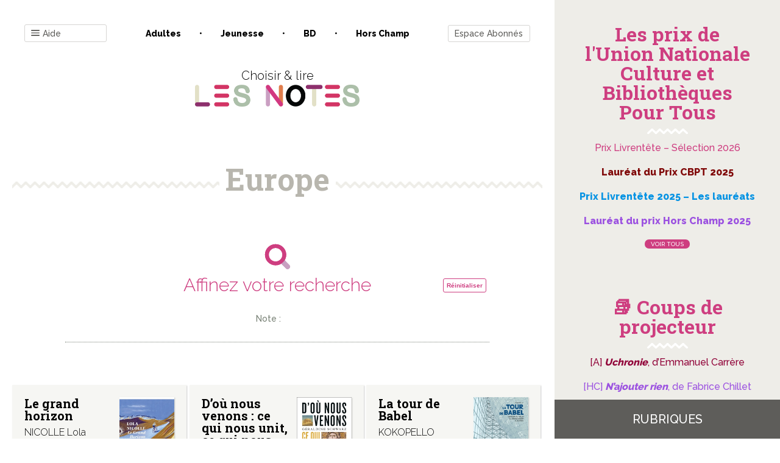

--- FILE ---
content_type: text/html; charset=UTF-8
request_url: https://www.les-notes.fr/tag/europe/
body_size: 38015
content:
<!doctype html>
<html lang="fr-FR">

<head>
    <meta charset="UTF-8">
    <meta name="viewport" content="width=device-width, initial-scale=1">
    <link rel="profile" href="https://gmpg.org/xfn/11">

    

	<title>Europe &#8211; Les notes</title>
<link data-rocket-preload as="style" href="https://fonts.googleapis.com/css?family=Raleway%3A300%2C500%2C800%7CRoboto%20Slab%3A400%2C700&#038;display=swap" rel="preload">
<link href="https://fonts.googleapis.com/css?family=Raleway%3A300%2C500%2C800%7CRoboto%20Slab%3A400%2C700&#038;display=swap" media="print" onload="this.media=&#039;all&#039;" rel="stylesheet">
<noscript data-wpr-hosted-gf-parameters=""><link rel="stylesheet" href="https://fonts.googleapis.com/css?family=Raleway%3A300%2C500%2C800%7CRoboto%20Slab%3A400%2C700&#038;display=swap"></noscript>
<meta name='robots' content='max-image-preview:large' />

<!-- Google Tag Manager for WordPress by gtm4wp.com -->
<script data-cfasync="false" data-pagespeed-no-defer>
	var gtm4wp_datalayer_name = "dataLayer";
	var dataLayer = dataLayer || [];
</script>
<!-- End Google Tag Manager for WordPress by gtm4wp.com --><link href='https://fonts.gstatic.com' crossorigin rel='preconnect' />
<link rel="alternate" type="application/rss+xml" title="Les notes &raquo; Flux" href="https://www.les-notes.fr/feed/" />
<link rel="alternate" type="application/rss+xml" title="Les notes &raquo; Flux des commentaires" href="https://www.les-notes.fr/comments/feed/" />
<link rel="alternate" type="application/rss+xml" title="Les notes &raquo; Flux de l’étiquette Europe" href="https://www.les-notes.fr/tag/europe/feed/" />
<style id='wp-img-auto-sizes-contain-inline-css' type='text/css'>
img:is([sizes=auto i],[sizes^="auto," i]){contain-intrinsic-size:3000px 1500px}
/*# sourceURL=wp-img-auto-sizes-contain-inline-css */
</style>
<style id='wp-emoji-styles-inline-css' type='text/css'>

	img.wp-smiley, img.emoji {
		display: inline !important;
		border: none !important;
		box-shadow: none !important;
		height: 1em !important;
		width: 1em !important;
		margin: 0 0.07em !important;
		vertical-align: -0.1em !important;
		background: none !important;
		padding: 0 !important;
	}
/*# sourceURL=wp-emoji-styles-inline-css */
</style>
<style id='wp-block-library-inline-css' type='text/css'>
:root{--wp-block-synced-color:#7a00df;--wp-block-synced-color--rgb:122,0,223;--wp-bound-block-color:var(--wp-block-synced-color);--wp-editor-canvas-background:#ddd;--wp-admin-theme-color:#007cba;--wp-admin-theme-color--rgb:0,124,186;--wp-admin-theme-color-darker-10:#006ba1;--wp-admin-theme-color-darker-10--rgb:0,107,160.5;--wp-admin-theme-color-darker-20:#005a87;--wp-admin-theme-color-darker-20--rgb:0,90,135;--wp-admin-border-width-focus:2px}@media (min-resolution:192dpi){:root{--wp-admin-border-width-focus:1.5px}}.wp-element-button{cursor:pointer}:root .has-very-light-gray-background-color{background-color:#eee}:root .has-very-dark-gray-background-color{background-color:#313131}:root .has-very-light-gray-color{color:#eee}:root .has-very-dark-gray-color{color:#313131}:root .has-vivid-green-cyan-to-vivid-cyan-blue-gradient-background{background:linear-gradient(135deg,#00d084,#0693e3)}:root .has-purple-crush-gradient-background{background:linear-gradient(135deg,#34e2e4,#4721fb 50%,#ab1dfe)}:root .has-hazy-dawn-gradient-background{background:linear-gradient(135deg,#faaca8,#dad0ec)}:root .has-subdued-olive-gradient-background{background:linear-gradient(135deg,#fafae1,#67a671)}:root .has-atomic-cream-gradient-background{background:linear-gradient(135deg,#fdd79a,#004a59)}:root .has-nightshade-gradient-background{background:linear-gradient(135deg,#330968,#31cdcf)}:root .has-midnight-gradient-background{background:linear-gradient(135deg,#020381,#2874fc)}:root{--wp--preset--font-size--normal:16px;--wp--preset--font-size--huge:42px}.has-regular-font-size{font-size:1em}.has-larger-font-size{font-size:2.625em}.has-normal-font-size{font-size:var(--wp--preset--font-size--normal)}.has-huge-font-size{font-size:var(--wp--preset--font-size--huge)}.has-text-align-center{text-align:center}.has-text-align-left{text-align:left}.has-text-align-right{text-align:right}.has-fit-text{white-space:nowrap!important}#end-resizable-editor-section{display:none}.aligncenter{clear:both}.items-justified-left{justify-content:flex-start}.items-justified-center{justify-content:center}.items-justified-right{justify-content:flex-end}.items-justified-space-between{justify-content:space-between}.screen-reader-text{border:0;clip-path:inset(50%);height:1px;margin:-1px;overflow:hidden;padding:0;position:absolute;width:1px;word-wrap:normal!important}.screen-reader-text:focus{background-color:#ddd;clip-path:none;color:#444;display:block;font-size:1em;height:auto;left:5px;line-height:normal;padding:15px 23px 14px;text-decoration:none;top:5px;width:auto;z-index:100000}html :where(.has-border-color){border-style:solid}html :where([style*=border-top-color]){border-top-style:solid}html :where([style*=border-right-color]){border-right-style:solid}html :where([style*=border-bottom-color]){border-bottom-style:solid}html :where([style*=border-left-color]){border-left-style:solid}html :where([style*=border-width]){border-style:solid}html :where([style*=border-top-width]){border-top-style:solid}html :where([style*=border-right-width]){border-right-style:solid}html :where([style*=border-bottom-width]){border-bottom-style:solid}html :where([style*=border-left-width]){border-left-style:solid}html :where(img[class*=wp-image-]){height:auto;max-width:100%}:where(figure){margin:0 0 1em}html :where(.is-position-sticky){--wp-admin--admin-bar--position-offset:var(--wp-admin--admin-bar--height,0px)}@media screen and (max-width:600px){html :where(.is-position-sticky){--wp-admin--admin-bar--position-offset:0px}}

/*# sourceURL=wp-block-library-inline-css */
</style><style id='wp-block-paragraph-inline-css' type='text/css'>
.is-small-text{font-size:.875em}.is-regular-text{font-size:1em}.is-large-text{font-size:2.25em}.is-larger-text{font-size:3em}.has-drop-cap:not(:focus):first-letter{float:left;font-size:8.4em;font-style:normal;font-weight:100;line-height:.68;margin:.05em .1em 0 0;text-transform:uppercase}body.rtl .has-drop-cap:not(:focus):first-letter{float:none;margin-left:.1em}p.has-drop-cap.has-background{overflow:hidden}:root :where(p.has-background){padding:1.25em 2.375em}:where(p.has-text-color:not(.has-link-color)) a{color:inherit}p.has-text-align-left[style*="writing-mode:vertical-lr"],p.has-text-align-right[style*="writing-mode:vertical-rl"]{rotate:180deg}
/*# sourceURL=https://www.les-notes.fr/wp-includes/blocks/paragraph/style.min.css */
</style>
<style id='global-styles-inline-css' type='text/css'>
:root{--wp--preset--aspect-ratio--square: 1;--wp--preset--aspect-ratio--4-3: 4/3;--wp--preset--aspect-ratio--3-4: 3/4;--wp--preset--aspect-ratio--3-2: 3/2;--wp--preset--aspect-ratio--2-3: 2/3;--wp--preset--aspect-ratio--16-9: 16/9;--wp--preset--aspect-ratio--9-16: 9/16;--wp--preset--color--black: #000000;--wp--preset--color--cyan-bluish-gray: #abb8c3;--wp--preset--color--white: #ffffff;--wp--preset--color--pale-pink: #f78da7;--wp--preset--color--vivid-red: #cf2e2e;--wp--preset--color--luminous-vivid-orange: #ff6900;--wp--preset--color--luminous-vivid-amber: #fcb900;--wp--preset--color--light-green-cyan: #7bdcb5;--wp--preset--color--vivid-green-cyan: #00d084;--wp--preset--color--pale-cyan-blue: #8ed1fc;--wp--preset--color--vivid-cyan-blue: #0693e3;--wp--preset--color--vivid-purple: #9b51e0;--wp--preset--gradient--vivid-cyan-blue-to-vivid-purple: linear-gradient(135deg,rgb(6,147,227) 0%,rgb(155,81,224) 100%);--wp--preset--gradient--light-green-cyan-to-vivid-green-cyan: linear-gradient(135deg,rgb(122,220,180) 0%,rgb(0,208,130) 100%);--wp--preset--gradient--luminous-vivid-amber-to-luminous-vivid-orange: linear-gradient(135deg,rgb(252,185,0) 0%,rgb(255,105,0) 100%);--wp--preset--gradient--luminous-vivid-orange-to-vivid-red: linear-gradient(135deg,rgb(255,105,0) 0%,rgb(207,46,46) 100%);--wp--preset--gradient--very-light-gray-to-cyan-bluish-gray: linear-gradient(135deg,rgb(238,238,238) 0%,rgb(169,184,195) 100%);--wp--preset--gradient--cool-to-warm-spectrum: linear-gradient(135deg,rgb(74,234,220) 0%,rgb(151,120,209) 20%,rgb(207,42,186) 40%,rgb(238,44,130) 60%,rgb(251,105,98) 80%,rgb(254,248,76) 100%);--wp--preset--gradient--blush-light-purple: linear-gradient(135deg,rgb(255,206,236) 0%,rgb(152,150,240) 100%);--wp--preset--gradient--blush-bordeaux: linear-gradient(135deg,rgb(254,205,165) 0%,rgb(254,45,45) 50%,rgb(107,0,62) 100%);--wp--preset--gradient--luminous-dusk: linear-gradient(135deg,rgb(255,203,112) 0%,rgb(199,81,192) 50%,rgb(65,88,208) 100%);--wp--preset--gradient--pale-ocean: linear-gradient(135deg,rgb(255,245,203) 0%,rgb(182,227,212) 50%,rgb(51,167,181) 100%);--wp--preset--gradient--electric-grass: linear-gradient(135deg,rgb(202,248,128) 0%,rgb(113,206,126) 100%);--wp--preset--gradient--midnight: linear-gradient(135deg,rgb(2,3,129) 0%,rgb(40,116,252) 100%);--wp--preset--font-size--small: 13px;--wp--preset--font-size--medium: 20px;--wp--preset--font-size--large: 36px;--wp--preset--font-size--x-large: 42px;--wp--preset--spacing--20: 0.44rem;--wp--preset--spacing--30: 0.67rem;--wp--preset--spacing--40: 1rem;--wp--preset--spacing--50: 1.5rem;--wp--preset--spacing--60: 2.25rem;--wp--preset--spacing--70: 3.38rem;--wp--preset--spacing--80: 5.06rem;--wp--preset--shadow--natural: 6px 6px 9px rgba(0, 0, 0, 0.2);--wp--preset--shadow--deep: 12px 12px 50px rgba(0, 0, 0, 0.4);--wp--preset--shadow--sharp: 6px 6px 0px rgba(0, 0, 0, 0.2);--wp--preset--shadow--outlined: 6px 6px 0px -3px rgb(255, 255, 255), 6px 6px rgb(0, 0, 0);--wp--preset--shadow--crisp: 6px 6px 0px rgb(0, 0, 0);}:where(.is-layout-flex){gap: 0.5em;}:where(.is-layout-grid){gap: 0.5em;}body .is-layout-flex{display: flex;}.is-layout-flex{flex-wrap: wrap;align-items: center;}.is-layout-flex > :is(*, div){margin: 0;}body .is-layout-grid{display: grid;}.is-layout-grid > :is(*, div){margin: 0;}:where(.wp-block-columns.is-layout-flex){gap: 2em;}:where(.wp-block-columns.is-layout-grid){gap: 2em;}:where(.wp-block-post-template.is-layout-flex){gap: 1.25em;}:where(.wp-block-post-template.is-layout-grid){gap: 1.25em;}.has-black-color{color: var(--wp--preset--color--black) !important;}.has-cyan-bluish-gray-color{color: var(--wp--preset--color--cyan-bluish-gray) !important;}.has-white-color{color: var(--wp--preset--color--white) !important;}.has-pale-pink-color{color: var(--wp--preset--color--pale-pink) !important;}.has-vivid-red-color{color: var(--wp--preset--color--vivid-red) !important;}.has-luminous-vivid-orange-color{color: var(--wp--preset--color--luminous-vivid-orange) !important;}.has-luminous-vivid-amber-color{color: var(--wp--preset--color--luminous-vivid-amber) !important;}.has-light-green-cyan-color{color: var(--wp--preset--color--light-green-cyan) !important;}.has-vivid-green-cyan-color{color: var(--wp--preset--color--vivid-green-cyan) !important;}.has-pale-cyan-blue-color{color: var(--wp--preset--color--pale-cyan-blue) !important;}.has-vivid-cyan-blue-color{color: var(--wp--preset--color--vivid-cyan-blue) !important;}.has-vivid-purple-color{color: var(--wp--preset--color--vivid-purple) !important;}.has-black-background-color{background-color: var(--wp--preset--color--black) !important;}.has-cyan-bluish-gray-background-color{background-color: var(--wp--preset--color--cyan-bluish-gray) !important;}.has-white-background-color{background-color: var(--wp--preset--color--white) !important;}.has-pale-pink-background-color{background-color: var(--wp--preset--color--pale-pink) !important;}.has-vivid-red-background-color{background-color: var(--wp--preset--color--vivid-red) !important;}.has-luminous-vivid-orange-background-color{background-color: var(--wp--preset--color--luminous-vivid-orange) !important;}.has-luminous-vivid-amber-background-color{background-color: var(--wp--preset--color--luminous-vivid-amber) !important;}.has-light-green-cyan-background-color{background-color: var(--wp--preset--color--light-green-cyan) !important;}.has-vivid-green-cyan-background-color{background-color: var(--wp--preset--color--vivid-green-cyan) !important;}.has-pale-cyan-blue-background-color{background-color: var(--wp--preset--color--pale-cyan-blue) !important;}.has-vivid-cyan-blue-background-color{background-color: var(--wp--preset--color--vivid-cyan-blue) !important;}.has-vivid-purple-background-color{background-color: var(--wp--preset--color--vivid-purple) !important;}.has-black-border-color{border-color: var(--wp--preset--color--black) !important;}.has-cyan-bluish-gray-border-color{border-color: var(--wp--preset--color--cyan-bluish-gray) !important;}.has-white-border-color{border-color: var(--wp--preset--color--white) !important;}.has-pale-pink-border-color{border-color: var(--wp--preset--color--pale-pink) !important;}.has-vivid-red-border-color{border-color: var(--wp--preset--color--vivid-red) !important;}.has-luminous-vivid-orange-border-color{border-color: var(--wp--preset--color--luminous-vivid-orange) !important;}.has-luminous-vivid-amber-border-color{border-color: var(--wp--preset--color--luminous-vivid-amber) !important;}.has-light-green-cyan-border-color{border-color: var(--wp--preset--color--light-green-cyan) !important;}.has-vivid-green-cyan-border-color{border-color: var(--wp--preset--color--vivid-green-cyan) !important;}.has-pale-cyan-blue-border-color{border-color: var(--wp--preset--color--pale-cyan-blue) !important;}.has-vivid-cyan-blue-border-color{border-color: var(--wp--preset--color--vivid-cyan-blue) !important;}.has-vivid-purple-border-color{border-color: var(--wp--preset--color--vivid-purple) !important;}.has-vivid-cyan-blue-to-vivid-purple-gradient-background{background: var(--wp--preset--gradient--vivid-cyan-blue-to-vivid-purple) !important;}.has-light-green-cyan-to-vivid-green-cyan-gradient-background{background: var(--wp--preset--gradient--light-green-cyan-to-vivid-green-cyan) !important;}.has-luminous-vivid-amber-to-luminous-vivid-orange-gradient-background{background: var(--wp--preset--gradient--luminous-vivid-amber-to-luminous-vivid-orange) !important;}.has-luminous-vivid-orange-to-vivid-red-gradient-background{background: var(--wp--preset--gradient--luminous-vivid-orange-to-vivid-red) !important;}.has-very-light-gray-to-cyan-bluish-gray-gradient-background{background: var(--wp--preset--gradient--very-light-gray-to-cyan-bluish-gray) !important;}.has-cool-to-warm-spectrum-gradient-background{background: var(--wp--preset--gradient--cool-to-warm-spectrum) !important;}.has-blush-light-purple-gradient-background{background: var(--wp--preset--gradient--blush-light-purple) !important;}.has-blush-bordeaux-gradient-background{background: var(--wp--preset--gradient--blush-bordeaux) !important;}.has-luminous-dusk-gradient-background{background: var(--wp--preset--gradient--luminous-dusk) !important;}.has-pale-ocean-gradient-background{background: var(--wp--preset--gradient--pale-ocean) !important;}.has-electric-grass-gradient-background{background: var(--wp--preset--gradient--electric-grass) !important;}.has-midnight-gradient-background{background: var(--wp--preset--gradient--midnight) !important;}.has-small-font-size{font-size: var(--wp--preset--font-size--small) !important;}.has-medium-font-size{font-size: var(--wp--preset--font-size--medium) !important;}.has-large-font-size{font-size: var(--wp--preset--font-size--large) !important;}.has-x-large-font-size{font-size: var(--wp--preset--font-size--x-large) !important;}
/*# sourceURL=global-styles-inline-css */
</style>

<style id='classic-theme-styles-inline-css' type='text/css'>
/*! This file is auto-generated */
.wp-block-button__link{color:#fff;background-color:#32373c;border-radius:9999px;box-shadow:none;text-decoration:none;padding:calc(.667em + 2px) calc(1.333em + 2px);font-size:1.125em}.wp-block-file__button{background:#32373c;color:#fff;text-decoration:none}
/*# sourceURL=/wp-includes/css/classic-themes.min.css */
</style>
<link rel='stylesheet' id='bxslider-style-css' href='https://www.les-notes.fr/wp-content/cache/background-css/1/www.les-notes.fr/wp-content/plugins/bs-carousel-widget/assets/bxslider/dist/jquery.bxslider.min.css?ver=6.9&wpr_t=1769247473' type='text/css' media='all' />
<link data-minify="1" rel='stylesheet' id='dashicons-css' href='https://www.les-notes.fr/wp-content/cache/min/1/wp-includes/css/dashicons.min.css?ver=1768817911' type='text/css' media='all' />
<link rel='stylesheet' id='wp-jquery-ui-dialog-css' href='https://www.les-notes.fr/wp-includes/css/jquery-ui-dialog.min.css?ver=6.9' type='text/css' media='all' />
<link data-minify="1" rel='stylesheet' id='lesnotes-style-css' href='https://www.les-notes.fr/wp-content/cache/min/1/wp-content/themes/lesnotes/style.css?ver=1768817911' type='text/css' media='all' />
<link rel='stylesheet' id='print-css' href='https://www.les-notes.fr/wp-content/themes/lesnotes/print.css?ver=1.0' type='text/css' media='print' />
<style id='rocket-lazyload-inline-css' type='text/css'>
.rll-youtube-player{position:relative;padding-bottom:56.23%;height:0;overflow:hidden;max-width:100%;}.rll-youtube-player:focus-within{outline: 2px solid currentColor;outline-offset: 5px;}.rll-youtube-player iframe{position:absolute;top:0;left:0;width:100%;height:100%;z-index:100;background:0 0}.rll-youtube-player img{bottom:0;display:block;left:0;margin:auto;max-width:100%;width:100%;position:absolute;right:0;top:0;border:none;height:auto;-webkit-transition:.4s all;-moz-transition:.4s all;transition:.4s all}.rll-youtube-player img:hover{-webkit-filter:brightness(75%)}.rll-youtube-player .play{height:100%;width:100%;left:0;top:0;position:absolute;background:var(--wpr-bg-0b532c6e-42cc-4773-ab9e-264efe69b6d7) no-repeat center;background-color: transparent !important;cursor:pointer;border:none;}
/*# sourceURL=rocket-lazyload-inline-css */
</style>
<script type="text/javascript" src="https://www.les-notes.fr/wp-includes/js/jquery/jquery.min.js?ver=3.7.1" id="jquery-core-js"></script>
<script type="text/javascript" src="https://www.les-notes.fr/wp-includes/js/jquery/jquery-migrate.min.js?ver=3.4.1" id="jquery-migrate-js"></script>
<script type="text/javascript" src="https://www.les-notes.fr/wp-content/plugins/bs-carousel-widget/assets/bxslider/dist/jquery.bxslider.min.js?ver=6.9" id="bxslider-js-js"></script>
<script data-minify="1" type="text/javascript" src="https://www.les-notes.fr/wp-content/cache/min/1/wp-content/plugins/bs-carousel-widget/assets/slider.js?ver=1768817911" id="carousel-slider-js"></script>
<link rel="https://api.w.org/" href="https://www.les-notes.fr/wp-json/" /><link rel="alternate" title="JSON" type="application/json" href="https://www.les-notes.fr/wp-json/wp/v2/tags/601340" /><link rel="EditURI" type="application/rsd+xml" title="RSD" href="https://www.les-notes.fr/xmlrpc.php?rsd" />
<meta name="generator" content="WordPress 6.9" />

<!-- Google Tag Manager for WordPress by gtm4wp.com -->
<!-- GTM Container placement set to footer -->
<script data-cfasync="false" data-pagespeed-no-defer>
	var dataLayer_content = {"pagePostType":"analyse","pagePostType2":"tag-analyse"};
	dataLayer.push( dataLayer_content );
</script>
<script data-cfasync="false" data-pagespeed-no-defer>
(function(w,d,s,l,i){w[l]=w[l]||[];w[l].push({'gtm.start':
new Date().getTime(),event:'gtm.js'});var f=d.getElementsByTagName(s)[0],
j=d.createElement(s),dl=l!='dataLayer'?'&l='+l:'';j.async=true;j.src=
'//www.googletagmanager.com/gtm.js?id='+i+dl;f.parentNode.insertBefore(j,f);
})(window,document,'script','dataLayer','GTM-PZTR42S');
</script>
<!-- End Google Tag Manager for WordPress by gtm4wp.com --><link rel="icon" href="https://www.les-notes.fr/wp-content/uploads/2020/02/cropped-logo-lesnotes-3-32x32.png" sizes="32x32" />
<link rel="icon" href="https://www.les-notes.fr/wp-content/uploads/2020/02/cropped-logo-lesnotes-3-192x192.png" sizes="192x192" />
<link rel="apple-touch-icon" href="https://www.les-notes.fr/wp-content/uploads/2020/02/cropped-logo-lesnotes-3-180x180.png" />
<meta name="msapplication-TileImage" content="https://www.les-notes.fr/wp-content/uploads/2020/02/cropped-logo-lesnotes-3-270x270.png" />
<noscript><style id="rocket-lazyload-nojs-css">.rll-youtube-player, [data-lazy-src]{display:none !important;}</style></noscript><link data-minify="1" rel='stylesheet' id='pms-style-front-end-css' href='https://www.les-notes.fr/wp-content/cache/background-css/1/www.les-notes.fr/wp-content/cache/min/1/wp-content/plugins/paid-member-subscriptions/assets/css/style-front-end.css?ver=1768817911&wpr_t=1769247473' type='text/css' media='all' />
<style id="wpr-lazyload-bg-container"></style><style id="wpr-lazyload-bg-exclusion"></style>
<noscript>
<style id="wpr-lazyload-bg-nostyle">.bx-wrapper .bx-loading{--wpr-bg-3f8091e6-58b0-477d-99db-dfb4dd83660b: url('https://www.les-notes.fr/wp-content/plugins/bs-carousel-widget/assets/bxslider/dist/images/bx_loader.gif');}.bx-wrapper .bx-prev{--wpr-bg-87b13fb2-0129-4dd1-ae17-bce3dbe50b19: url('https://www.les-notes.fr/wp-content/plugins/bs-carousel-widget/assets/bxslider/dist/images/controls.png');}.bx-wrapper .bx-next{--wpr-bg-480b72c1-6960-4546-914c-f231b27d0e13: url('https://www.les-notes.fr/wp-content/plugins/bs-carousel-widget/assets/bxslider/dist/images/controls.png');}.bx-wrapper .bx-controls-auto .bx-start{--wpr-bg-d563b888-8a13-45b1-9382-9cb98e17f812: url('https://www.les-notes.fr/wp-content/plugins/bs-carousel-widget/assets/bxslider/dist/images/controls.png');}.bx-wrapper .bx-controls-auto .bx-stop{--wpr-bg-202c244a-7bdf-4b10-9a8e-3c77031f04da: url('https://www.les-notes.fr/wp-content/plugins/bs-carousel-widget/assets/bxslider/dist/images/controls.png');}span{--wpr-bg-db7ee5d2-9194-4dfc-b06b-be51a25b8a4c: url('https://www.les-notes.fr/wp-content/plugins/paid-member-subscriptions/assets/images/PayPal-payment-icon.svg');}span{--wpr-bg-8d5ab5d3-47da-4f4f-9b0e-133e06d1315c: url('https://www.les-notes.fr/wp-content/plugins/paid-member-subscriptions/assets/images/CreditCard-payment-icon.svg');}.facetwp-checkbox{--wpr-bg-e44cae48-66f4-4123-ad94-f5bba65e2fe6: url('https://www.les-notes.fr/wp-content/plugins/facetwp/assets/images/checkbox.png');}.facetwp-radio{--wpr-bg-22fab818-8997-499e-af5b-72164a58e2b5: url('https://www.les-notes.fr/wp-content/plugins/facetwp/assets/images/radio.png');}.facetwp-icon:before{--wpr-bg-28c796df-ea57-43ad-b745-e33cb290c892: url('https://www.les-notes.fr/wp-content/plugins/facetwp/assets/images/icon-search.png');}.powered-by-google{--wpr-bg-74e1e40f-51fb-4815-9bad-f3e3d1143be7: url('https://www.les-notes.fr/wp-content/plugins/facetwp/assets/images/powered-by-google.png');}.facetwp-checkbox.checked{--wpr-bg-8c417010-7654-4174-8112-486cad4ba28f: url('https://www.les-notes.fr/wp-content/plugins/facetwp/assets/images/checkbox-on.png');}.facetwp-radio.checked{--wpr-bg-42620ba1-5dc0-4e55-b1ee-427c7abd774b: url('https://www.les-notes.fr/wp-content/plugins/facetwp/assets/images/radio-on.png');}.facetwp-icon.locate-me:before{--wpr-bg-cf8e67ed-7a58-47a6-ac4c-7f2350a3475e: url('https://www.les-notes.fr/wp-content/plugins/facetwp/assets/images/icon-locate.png');}.facetwp-icon.f-reset:before{--wpr-bg-b1872904-b8da-46e0-80d5-668369b4143a: url('https://www.les-notes.fr/wp-content/plugins/facetwp/assets/images/icon-close.png');}.facetwp-icon.f-loading:before{--wpr-bg-9edbf0b5-97ea-4abb-9a2a-edb57856c60a: url('https://www.les-notes.fr/wp-content/plugins/facetwp/assets/images/loading.png');}.facetwp-selections .facetwp-selection-value{--wpr-bg-baf72f91-b510-477e-9535-79e65c984b71: url('https://www.les-notes.fr/wp-content/plugins/facetwp/assets/images/icon-close.png');}.rll-youtube-player .play{--wpr-bg-0b532c6e-42cc-4773-ab9e-264efe69b6d7: url('https://www.les-notes.fr/wp-content/plugins/wp-rocket/assets/img/youtube.png');}</style>
</noscript>
<script type="application/javascript">const rocket_pairs = [{"selector":".bx-wrapper .bx-loading","style":".bx-wrapper .bx-loading{--wpr-bg-3f8091e6-58b0-477d-99db-dfb4dd83660b: url('https:\/\/www.les-notes.fr\/wp-content\/plugins\/bs-carousel-widget\/assets\/bxslider\/dist\/images\/bx_loader.gif');}","hash":"3f8091e6-58b0-477d-99db-dfb4dd83660b","url":"https:\/\/www.les-notes.fr\/wp-content\/plugins\/bs-carousel-widget\/assets\/bxslider\/dist\/images\/bx_loader.gif"},{"selector":".bx-wrapper .bx-prev","style":".bx-wrapper .bx-prev{--wpr-bg-87b13fb2-0129-4dd1-ae17-bce3dbe50b19: url('https:\/\/www.les-notes.fr\/wp-content\/plugins\/bs-carousel-widget\/assets\/bxslider\/dist\/images\/controls.png');}","hash":"87b13fb2-0129-4dd1-ae17-bce3dbe50b19","url":"https:\/\/www.les-notes.fr\/wp-content\/plugins\/bs-carousel-widget\/assets\/bxslider\/dist\/images\/controls.png"},{"selector":".bx-wrapper .bx-next","style":".bx-wrapper .bx-next{--wpr-bg-480b72c1-6960-4546-914c-f231b27d0e13: url('https:\/\/www.les-notes.fr\/wp-content\/plugins\/bs-carousel-widget\/assets\/bxslider\/dist\/images\/controls.png');}","hash":"480b72c1-6960-4546-914c-f231b27d0e13","url":"https:\/\/www.les-notes.fr\/wp-content\/plugins\/bs-carousel-widget\/assets\/bxslider\/dist\/images\/controls.png"},{"selector":".bx-wrapper .bx-controls-auto .bx-start","style":".bx-wrapper .bx-controls-auto .bx-start{--wpr-bg-d563b888-8a13-45b1-9382-9cb98e17f812: url('https:\/\/www.les-notes.fr\/wp-content\/plugins\/bs-carousel-widget\/assets\/bxslider\/dist\/images\/controls.png');}","hash":"d563b888-8a13-45b1-9382-9cb98e17f812","url":"https:\/\/www.les-notes.fr\/wp-content\/plugins\/bs-carousel-widget\/assets\/bxslider\/dist\/images\/controls.png"},{"selector":".bx-wrapper .bx-controls-auto .bx-stop","style":".bx-wrapper .bx-controls-auto .bx-stop{--wpr-bg-202c244a-7bdf-4b10-9a8e-3c77031f04da: url('https:\/\/www.les-notes.fr\/wp-content\/plugins\/bs-carousel-widget\/assets\/bxslider\/dist\/images\/controls.png');}","hash":"202c244a-7bdf-4b10-9a8e-3c77031f04da","url":"https:\/\/www.les-notes.fr\/wp-content\/plugins\/bs-carousel-widget\/assets\/bxslider\/dist\/images\/controls.png"},{"selector":"span","style":"span{--wpr-bg-db7ee5d2-9194-4dfc-b06b-be51a25b8a4c: url('https:\/\/www.les-notes.fr\/wp-content\/plugins\/paid-member-subscriptions\/assets\/images\/PayPal-payment-icon.svg');}","hash":"db7ee5d2-9194-4dfc-b06b-be51a25b8a4c","url":"https:\/\/www.les-notes.fr\/wp-content\/plugins\/paid-member-subscriptions\/assets\/images\/PayPal-payment-icon.svg"},{"selector":"span","style":"span{--wpr-bg-8d5ab5d3-47da-4f4f-9b0e-133e06d1315c: url('https:\/\/www.les-notes.fr\/wp-content\/plugins\/paid-member-subscriptions\/assets\/images\/CreditCard-payment-icon.svg');}","hash":"8d5ab5d3-47da-4f4f-9b0e-133e06d1315c","url":"https:\/\/www.les-notes.fr\/wp-content\/plugins\/paid-member-subscriptions\/assets\/images\/CreditCard-payment-icon.svg"},{"selector":".facetwp-checkbox","style":".facetwp-checkbox{--wpr-bg-e44cae48-66f4-4123-ad94-f5bba65e2fe6: url('https:\/\/www.les-notes.fr\/wp-content\/plugins\/facetwp\/assets\/images\/checkbox.png');}","hash":"e44cae48-66f4-4123-ad94-f5bba65e2fe6","url":"https:\/\/www.les-notes.fr\/wp-content\/plugins\/facetwp\/assets\/images\/checkbox.png"},{"selector":".facetwp-radio","style":".facetwp-radio{--wpr-bg-22fab818-8997-499e-af5b-72164a58e2b5: url('https:\/\/www.les-notes.fr\/wp-content\/plugins\/facetwp\/assets\/images\/radio.png');}","hash":"22fab818-8997-499e-af5b-72164a58e2b5","url":"https:\/\/www.les-notes.fr\/wp-content\/plugins\/facetwp\/assets\/images\/radio.png"},{"selector":".facetwp-icon","style":".facetwp-icon:before{--wpr-bg-28c796df-ea57-43ad-b745-e33cb290c892: url('https:\/\/www.les-notes.fr\/wp-content\/plugins\/facetwp\/assets\/images\/icon-search.png');}","hash":"28c796df-ea57-43ad-b745-e33cb290c892","url":"https:\/\/www.les-notes.fr\/wp-content\/plugins\/facetwp\/assets\/images\/icon-search.png"},{"selector":".powered-by-google","style":".powered-by-google{--wpr-bg-74e1e40f-51fb-4815-9bad-f3e3d1143be7: url('https:\/\/www.les-notes.fr\/wp-content\/plugins\/facetwp\/assets\/images\/powered-by-google.png');}","hash":"74e1e40f-51fb-4815-9bad-f3e3d1143be7","url":"https:\/\/www.les-notes.fr\/wp-content\/plugins\/facetwp\/assets\/images\/powered-by-google.png"},{"selector":".facetwp-checkbox.checked","style":".facetwp-checkbox.checked{--wpr-bg-8c417010-7654-4174-8112-486cad4ba28f: url('https:\/\/www.les-notes.fr\/wp-content\/plugins\/facetwp\/assets\/images\/checkbox-on.png');}","hash":"8c417010-7654-4174-8112-486cad4ba28f","url":"https:\/\/www.les-notes.fr\/wp-content\/plugins\/facetwp\/assets\/images\/checkbox-on.png"},{"selector":".facetwp-radio.checked","style":".facetwp-radio.checked{--wpr-bg-42620ba1-5dc0-4e55-b1ee-427c7abd774b: url('https:\/\/www.les-notes.fr\/wp-content\/plugins\/facetwp\/assets\/images\/radio-on.png');}","hash":"42620ba1-5dc0-4e55-b1ee-427c7abd774b","url":"https:\/\/www.les-notes.fr\/wp-content\/plugins\/facetwp\/assets\/images\/radio-on.png"},{"selector":".facetwp-icon.locate-me","style":".facetwp-icon.locate-me:before{--wpr-bg-cf8e67ed-7a58-47a6-ac4c-7f2350a3475e: url('https:\/\/www.les-notes.fr\/wp-content\/plugins\/facetwp\/assets\/images\/icon-locate.png');}","hash":"cf8e67ed-7a58-47a6-ac4c-7f2350a3475e","url":"https:\/\/www.les-notes.fr\/wp-content\/plugins\/facetwp\/assets\/images\/icon-locate.png"},{"selector":".facetwp-icon.f-reset","style":".facetwp-icon.f-reset:before{--wpr-bg-b1872904-b8da-46e0-80d5-668369b4143a: url('https:\/\/www.les-notes.fr\/wp-content\/plugins\/facetwp\/assets\/images\/icon-close.png');}","hash":"b1872904-b8da-46e0-80d5-668369b4143a","url":"https:\/\/www.les-notes.fr\/wp-content\/plugins\/facetwp\/assets\/images\/icon-close.png"},{"selector":".facetwp-icon.f-loading","style":".facetwp-icon.f-loading:before{--wpr-bg-9edbf0b5-97ea-4abb-9a2a-edb57856c60a: url('https:\/\/www.les-notes.fr\/wp-content\/plugins\/facetwp\/assets\/images\/loading.png');}","hash":"9edbf0b5-97ea-4abb-9a2a-edb57856c60a","url":"https:\/\/www.les-notes.fr\/wp-content\/plugins\/facetwp\/assets\/images\/loading.png"},{"selector":".facetwp-selections .facetwp-selection-value","style":".facetwp-selections .facetwp-selection-value{--wpr-bg-baf72f91-b510-477e-9535-79e65c984b71: url('https:\/\/www.les-notes.fr\/wp-content\/plugins\/facetwp\/assets\/images\/icon-close.png');}","hash":"baf72f91-b510-477e-9535-79e65c984b71","url":"https:\/\/www.les-notes.fr\/wp-content\/plugins\/facetwp\/assets\/images\/icon-close.png"},{"selector":".rll-youtube-player .play","style":".rll-youtube-player .play{--wpr-bg-0b532c6e-42cc-4773-ab9e-264efe69b6d7: url('https:\/\/www.les-notes.fr\/wp-content\/plugins\/wp-rocket\/assets\/img\/youtube.png');}","hash":"0b532c6e-42cc-4773-ab9e-264efe69b6d7","url":"https:\/\/www.les-notes.fr\/wp-content\/plugins\/wp-rocket\/assets\/img\/youtube.png"}]; const rocket_excluded_pairs = [];</script><meta name="generator" content="WP Rocket 3.20.3" data-wpr-features="wpr_lazyload_css_bg_img wpr_minify_js wpr_lazyload_images wpr_lazyload_iframes wpr_image_dimensions wpr_minify_css wpr_desktop" /></head>

<body class="archive tag tag-europe tag-601340 wp-custom-logo wp-theme-lesnotes hfeed">
<!-- ajout widget area -->
<!-- fin nouvelle widget area -->
<div data-rocket-location-hash="54257ff4dc2eb7aae68fa23eb5f11e06" id="page" class="site">
    <a class="skip-link screen-reader-text" href="#content">Skip to content</a>

    <header data-rocket-location-hash="fc409f86088b20b81d38a444febf083b" id="masthead" class="site-header">
        <div data-rocket-location-hash="c3ea5cfdcb802709b9c74862dc554684" class="menu-popin fenetre-popin">
            <!-- ajout widget area -->
			                <div id="headermenu1-widget-area" class="headermenu1-widget widget-area" role="complementary">
					<div id="custom_html-2" class="widget_text widget-odd widget-first widget-1 bt-close widget widget_custom_html"><div class="textwidget custom-html-widget"><p>
	<i class="icon-close"></i>
</p></div></div><div id="nav_menu-4" class="widget-even widget-last widget-2 menu-navigation widget widget_nav_menu"><div class="menu-menu-container"><ul id="menu-menu" class="menu"><li id="menu-item-1328193" class="menu-item menu-item-type-post_type menu-item-object-page menu-item-1328193"><a href="https://www.les-notes.fr/coups-de-coeur-des-notes/">Coups de cœur des Notes</a></li>
<li id="menu-item-1286126" class="menu-item menu-item-type-post_type menu-item-object-page menu-item-1286126"><a href="https://www.les-notes.fr/se-connecter-au-site-les-notes-fr/">Comment se connecter au site les-notes.fr ?</a></li>
<li id="menu-item-1313051" class="menu-item menu-item-type-post_type menu-item-object-page menu-item-1313051"><a href="https://www.les-notes.fr/newsletter/">Newsletter</a></li>
<li id="menu-item-1280442" class="menu-item menu-item-type-post_type menu-item-object-page menu-item-1280442"><a href="https://www.les-notes.fr/comment-utiliser-le-moteur-de-recherche/">Comment utiliser le moteur de recherche ? 🔍</a></li>
<li id="menu-item-1283166" class="menu-item menu-item-type-post_type menu-item-object-page menu-item-1283166"><a href="https://www.les-notes.fr/imprimer-des-analyses/">Imprimer des critiques</a></li>
<li id="menu-item-1292668" class="menu-item menu-item-type-post_type menu-item-object-page menu-item-1292668"><a href="https://www.les-notes.fr/notation/">Notation</a></li>
<li id="menu-item-1280449" class="menu-item menu-item-type-post_type menu-item-object-page menu-item-1280449"><a href="https://www.les-notes.fr/classification/">Classification</a></li>
<li id="menu-item-1283333" class="menu-item menu-item-type-post_type menu-item-object-page menu-item-1283333"><a href="https://www.les-notes.fr/mrh/">MRH</a></li>
</ul></div></div>                </div>
						                <div id="headermenu2-widget-area" class="headermenu2-widget widget-area" role="complementary">
					<section class="list-univers menu-univers"><header>Toutes les rubriques</header><ul><li><a href="https://www.les-notes.fr/univers/%e2%9d%84-les-notes-en-fetes/">❄ Les Notes en fêtes </a></li><li><a href="https://www.les-notes.fr/univers/focus/">Focus </a></li><li><a href="https://www.les-notes.fr/univers/focus-archives/">Focus - Archives </a></li><li><a href="https://www.les-notes.fr/univers/gros-plan/">Gros plan </a></li><li><a href="https://www.les-notes.fr/univers/hommages/">Hommages </a></li><li><a href="https://www.les-notes.fr/univers/les-notes-sous-un-parasol-%f0%9f%8c%9e/">Les Notes sous un parasol 🌞 </a></li><li><a href="https://www.les-notes.fr/univers/les-prix-de-culture-et-bibliotheques-pour-tous/">Les prix de l'Union Nationale Culture et Bibliothèques Pour Tous </a></li><li><a href="https://www.les-notes.fr/univers/on-en-parle/">On en parle... </a></li><li><a href="https://www.les-notes.fr/univers/paroles-de/">Paroles de... </a></li><li><a href="https://www.les-notes.fr/univers/coups-de-projecteur/">📚 Coups de projecteur </a></li></ul></section>                </div>
						                <div id="headermenu3-widget-area" class="headermenu3-widget widget-area" role="complementary">
					<div id="search-5" class="widget-odd widget-first widget-1 widget widget_search">
<form role="search" method="get" class="search-form" action="https://www.les-notes.fr/">
    <label for="search-form-">
        <span class="screen-reader-text">Recherchez une critique</span>
    </label>
    <input type="search" id="search-form-" class="search-field"
           placeholder="Recherchez une critique (Titre ou Auteur)"
           value="" name="s"/>
    <input type="submit" class="search-submit" value=""><span
            class="screen-reader-text">Rechercher</span></input>
</form></div><div id="tag_cloud-3" class="widget-even widget-last widget-2 liste-tags widget widget_tag_cloud"><div class="widget-title">Mots clés fréquents</div><div class="tagcloud"><a href="https://www.les-notes.fr/tag/adolescence/" class="tag-cloud-link tag-link-600655 tag-link-position-1" style="font-size: 14.54347826087pt;" aria-label="Adolescence (1 244 éléments)">Adolescence</a>
<a href="https://www.les-notes.fr/tag/amitie/" class="tag-cloud-link tag-link-600539 tag-link-position-2" style="font-size: 18.5pt;" aria-label="Amitié (2 273 éléments)">Amitié</a>
<a href="https://www.les-notes.fr/tag/amour/" class="tag-cloud-link tag-link-601037 tag-link-position-3" style="font-size: 12.869565217391pt;" aria-label="Amour (978 éléments)">Amour</a>
<a href="https://www.les-notes.fr/tag/angleterre/" class="tag-cloud-link tag-link-602196 tag-link-position-4" style="font-size: 8pt;" aria-label="Angleterre (464 éléments)">Angleterre</a>
<a href="https://www.les-notes.fr/tag/animal/" class="tag-cloud-link tag-link-601014 tag-link-position-5" style="font-size: 11.04347826087pt;" aria-label="Animal (740 éléments)">Animal</a>
<a href="https://www.les-notes.fr/tag/aventure/" class="tag-cloud-link tag-link-600603 tag-link-position-6" style="font-size: 17.130434782609pt;" aria-label="Aventure (1 846 éléments)">Aventure</a>
<a href="https://www.les-notes.fr/tag/chine/" class="tag-cloud-link tag-link-600544 tag-link-position-7" style="font-size: 8.6086956521739pt;" aria-label="Chine (507 éléments)">Chine</a>
<a href="https://www.les-notes.fr/tag/conte/" class="tag-cloud-link tag-link-600885 tag-link-position-8" style="font-size: 11.5pt;" aria-label="Conte (798 éléments)">Conte</a>
<a href="https://www.les-notes.fr/tag/coup-de-coeur-des-notes/" class="tag-cloud-link tag-link-634840 tag-link-position-9" style="font-size: 14.695652173913pt;" aria-label="COUP DE CŒUR DES NOTES (1 288 éléments)">COUP DE CŒUR DES NOTES</a>
<a href="https://www.les-notes.fr/tag/couple/" class="tag-cloud-link tag-link-600717 tag-link-position-10" style="font-size: 8.4565217391304pt;" aria-label="Couple (498 éléments)">Couple</a>
<a href="https://www.les-notes.fr/tag/deuil/" class="tag-cloud-link tag-link-601070 tag-link-position-11" style="font-size: 10.130434782609pt;" aria-label="Deuil (649 éléments)">Deuil</a>
<a href="https://www.les-notes.fr/tag/drogue/" class="tag-cloud-link tag-link-600555 tag-link-position-12" style="font-size: 8pt;" aria-label="Drogue (471 éléments)">Drogue</a>
<a href="https://www.les-notes.fr/tag/enfance/" class="tag-cloud-link tag-link-600650 tag-link-position-13" style="font-size: 11.95652173913pt;" aria-label="Enfance (850 éléments)">Enfance</a>
<a href="https://www.les-notes.fr/tag/enquete/" class="tag-cloud-link tag-link-601094 tag-link-position-14" style="font-size: 11.5pt;" aria-label="Enquête (797 éléments)">Enquête</a>
<a href="https://www.les-notes.fr/tag/famille/" class="tag-cloud-link tag-link-600540 tag-link-position-15" style="font-size: 17.130434782609pt;" aria-label="Famille (1 847 éléments)">Famille</a>
<a href="https://www.les-notes.fr/tag/fantastique/" class="tag-cloud-link tag-link-601080 tag-link-position-16" style="font-size: 15.608695652174pt;" aria-label="Fantastique (1 479 éléments)">Fantastique</a>
<a href="https://www.les-notes.fr/tag/guerre/" class="tag-cloud-link tag-link-600930 tag-link-position-17" style="font-size: 9.9782608695652pt;" aria-label="Guerre (632 éléments)">Guerre</a>
<a href="https://www.les-notes.fr/tag/guerre-mondiale-1939-1945/" class="tag-cloud-link tag-link-600778 tag-link-position-18" style="font-size: 9.6739130434783pt;" aria-label="Guerre mondiale : 1939-1945 (604 éléments)">Guerre mondiale : 1939-1945</a>
<a href="https://www.les-notes.fr/tag/histoire/" class="tag-cloud-link tag-link-601361 tag-link-position-19" style="font-size: 12.108695652174pt;" aria-label="Histoire (867 éléments)">Histoire</a>
<a href="https://www.les-notes.fr/tag/humour/" class="tag-cloud-link tag-link-600686 tag-link-position-20" style="font-size: 22pt;" aria-label="Humour (3 916 éléments)">Humour</a>
<a href="https://www.les-notes.fr/tag/identite/" class="tag-cloud-link tag-link-601943 tag-link-position-21" style="font-size: 8.1521739130435pt;" aria-label="Identité (483 éléments)">Identité</a>
<a href="https://www.les-notes.fr/tag/imaginaire/" class="tag-cloud-link tag-link-601022 tag-link-position-22" style="font-size: 9.0652173913043pt;" aria-label="Imaginaire (545 éléments)">Imaginaire</a>
<a href="https://www.les-notes.fr/tag/japon/" class="tag-cloud-link tag-link-600770 tag-link-position-23" style="font-size: 9.8260869565217pt;" aria-label="Japon (612 éléments)">Japon</a>
<a href="https://www.les-notes.fr/tag/jeu/" class="tag-cloud-link tag-link-601047 tag-link-position-24" style="font-size: 8.7608695652174pt;" aria-label="Jeu (525 éléments)">Jeu</a>
<a href="https://www.les-notes.fr/tag/litterature/" class="tag-cloud-link tag-link-601594 tag-link-position-25" style="font-size: 8.6086956521739pt;" aria-label="Littérature (512 éléments)">Littérature</a>
<a href="https://www.les-notes.fr/tag/magie/" class="tag-cloud-link tag-link-601068 tag-link-position-26" style="font-size: 8.304347826087pt;" aria-label="Magie (487 éléments)">Magie</a>
<a href="https://www.les-notes.fr/tag/mort/" class="tag-cloud-link tag-link-600541 tag-link-position-27" style="font-size: 9.5217391304348pt;" aria-label="Mort (583 éléments)">Mort</a>
<a href="https://www.les-notes.fr/tag/musique/" class="tag-cloud-link tag-link-601591 tag-link-position-28" style="font-size: 8.9130434782609pt;" aria-label="Musique (537 éléments)">Musique</a>
<a href="https://www.les-notes.fr/tag/nature/" class="tag-cloud-link tag-link-600956 tag-link-position-29" style="font-size: 12.108695652174pt;" aria-label="Nature (870 éléments)">Nature</a>
<a href="https://www.les-notes.fr/tag/nouvelle-genre-litteraire/" class="tag-cloud-link tag-link-600570 tag-link-position-30" style="font-size: 11.652173913043pt;" aria-label="Nouvelle (genre littéraire) (820 éléments)">Nouvelle (genre littéraire)</a>
<a href="https://www.les-notes.fr/tag/paris/" class="tag-cloud-link tag-link-600779 tag-link-position-31" style="font-size: 8.6086956521739pt;" aria-label="Paris (506 éléments)">Paris</a>
<a href="https://www.les-notes.fr/tag/politique/" class="tag-cloud-link tag-link-602013 tag-link-position-32" style="font-size: 9.2173913043478pt;" aria-label="Politique (564 éléments)">Politique</a>
<a href="https://www.les-notes.fr/tag/poesie/" class="tag-cloud-link tag-link-600790 tag-link-position-33" style="font-size: 10.130434782609pt;" aria-label="Poésie (651 éléments)">Poésie</a>
<a href="https://www.les-notes.fr/tag/roman-jeunesse/" class="tag-cloud-link tag-link-606541 tag-link-position-34" style="font-size: 14.239130434783pt;" aria-label="roman jeunesse (1 203 éléments)">roman jeunesse</a>
<a href="https://www.les-notes.fr/tag/science-fiction/" class="tag-cloud-link tag-link-601709 tag-link-position-35" style="font-size: 10.434782608696pt;" aria-label="Science-fiction (677 éléments)">Science-fiction</a>
<a href="https://www.les-notes.fr/tag/societe/" class="tag-cloud-link tag-link-601029 tag-link-position-36" style="font-size: 9.6739130434783pt;" aria-label="Société (598 éléments)">Société</a>
<a href="https://www.les-notes.fr/tag/solitude/" class="tag-cloud-link tag-link-600670 tag-link-position-37" style="font-size: 9.8260869565217pt;" aria-label="Solitude (614 éléments)">Solitude</a>
<a href="https://www.les-notes.fr/tag/souvenir/" class="tag-cloud-link tag-link-600619 tag-link-position-38" style="font-size: 8.4565217391304pt;" aria-label="Souvenir (502 éléments)">Souvenir</a>
<a href="https://www.les-notes.fr/tag/thriller/" class="tag-cloud-link tag-link-601079 tag-link-position-39" style="font-size: 8.1521739130435pt;" aria-label="Thriller (476 éléments)">Thriller</a>
<a href="https://www.les-notes.fr/tag/vengeance/" class="tag-cloud-link tag-link-601208 tag-link-position-40" style="font-size: 9.5217391304348pt;" aria-label="Vengeance (583 éléments)">Vengeance</a>
<a href="https://www.les-notes.fr/tag/vie-quotidienne/" class="tag-cloud-link tag-link-601264 tag-link-position-41" style="font-size: 11.195652173913pt;" aria-label="Vie quotidienne (752 éléments)">Vie quotidienne</a>
<a href="https://www.les-notes.fr/tag/violence/" class="tag-cloud-link tag-link-600742 tag-link-position-42" style="font-size: 10.739130434783pt;" aria-label="Violence (702 éléments)">Violence</a>
<a href="https://www.les-notes.fr/tag/voyage/" class="tag-cloud-link tag-link-600569 tag-link-position-43" style="font-size: 8.9130434782609pt;" aria-label="Voyage (541 éléments)">Voyage</a>
<a href="https://www.les-notes.fr/tag/ecologie/" class="tag-cloud-link tag-link-601869 tag-link-position-44" style="font-size: 9.8260869565217pt;" aria-label="Écologie (609 éléments)">Écologie</a>
<a href="https://www.les-notes.fr/tag/etats-unis/" class="tag-cloud-link tag-link-600654 tag-link-position-45" style="font-size: 14.239130434783pt;" aria-label="États-Unis (1 193 éléments)">États-Unis</a></div>
</div>                </div>
			            <!-- fin nouvelle widget area -->
        </div>
        <div data-rocket-location-hash="13587ca7521d7606b1499b2aa211b964" class="abonne-popin fenetre-popin">
			                <div id="headerabonne1-widget-area" class="headerabonne1-widget widget-area" role="complementary">
					<div id="custom_html-3" class="widget_text widget-odd widget-first widget-1 bt-close widget widget_custom_html"><div class="textwidget custom-html-widget"><p>
	<i class="icon-close"></i>
</p></div></div><div id="text-3" class="widget-even widget-last widget-2 form-connexion widget widget_text"><div class="widget-title">Déjà abonné ?</div>			<div class="textwidget"><p><strong> Connectez-vous</strong></p>
<form action="https://www.les-notes.fr/wp-login.php" method="post"><p class="login-username"><label for="user_login">Nom d'utilisateur ou adresse e-mail</label><input type="text" name="log" id="user_login" class="input" value="" size="20"></p><p class="login-password"><label for="user_pass">Mot de passe</label><input type="password" name="pwd" id="user_pass" class="input" value="" size="20"></p><p class="login-remember"><label><input name="rememberme" type="checkbox" id="rememberme" value="forever"> Se souvenir de moi</label></p><p class="login-submit"><input type="submit" name="wp-submit" id="wp-submit" class="button button-primary" value="Se connecter"><input type="hidden" name="redirect_to" value="https://www.les-notes.fr"></p><input type="hidden" name="pms_login" value="1"><input type="hidden" name="pms_redirect" value="https://www.les-notes.fr"></form><a href="https://www.les-notes.fr/s-abonner/">S'inscrire</a> | <a href="https://www.les-notes.fr/mot-de-passe-perdu/">Mot de passe perdu ?</a>
</div>
		</div>                </div>
						                <div id="headerabonne2-widget-area" class="headerabonne2-widget widget-area" role="complementary">
					<div id="text-4" class="widget-odd widget-last widget-first widget-1 info-abonnement widget widget_text"><div class="widget-title">Pas encore de compte ?</div>			<div class="textwidget"><p>Vous aimez lire et, avant de lire, vous souhaitez choisir vos livres? En vous abonnant au site les-notes.fr vous avez accès :<br />
&#8211; à une bibliothèque d’analyses bibliographiques de plus de 41000 titres couvrant la littérature adulte, jeunesse et les Bandes Dessinées<br />
&#8211; à plusieurs dizaines de nouvelles analyses chaque semaine, rédigées par une centaine de rédacteurs bénévoles, enthousiastes et indépendants<br />
&#8211; à une revue sur l’actualité littéraire, à des interviews, des articles thématiques…</p>
<p>Et abonnez-vous à la newsletter qui vous informera des prochaines analyses et des coups de coeur de la rédaction.</p>
<p><a href="/s-abonner">Je m&rsquo;abonne</a></p>
</div>
		</div>                </div>
			        </div>
        <!-- ajout widget area -->
		            <div data-rocket-location-hash="74cba5bea15c6a4a1dceea185bda6f5d" id="header-widget-area" class="header-widget widget-area" role="complementary">
				<div id="text-2" class="widget-odd widget-last widget-first widget-1 top-menu widget widget_text">			<div class="textwidget"><p class="popin"><a class="menu-popin" href="#"><i class="icon-nav"></i>Aide</a></p>
<ul>
<li><a href="/category/adultes/">Adultes</a></li>
<li><a href="/category/jeunesse/">Jeunesse</a></li>
<li><a href="/category/bd/">BD</a></li>
<li><a title="Des récits dont l'originalité séduira les curieux : des univers autres, des écritures qui changent, des éditeurs indépendants" href="/category/hors-champ/">Hors champ</a></li>
</ul>
<div class="espace-abonne">
<p><a href="/mon-compte/">Espace Abonnés</a></p>
<div class="print_cart" style="display: none;"><a class="icon-panier" href=""></a></p>
<div class="cart"><strong>Ma liste d’impression</strong></p>
<ul class="print_items">
</ul>
<p><a class="print_button">Imprimer</a></p>
</div>
</div>
</div>
<p class="popin"><a class="abonne-popin" href="#">Espace Abonnés</a></p>
</div>
		</div>            </div>
		        <!-- fin nouvelle widget area -->
        <div data-rocket-location-hash="525b235c8a762d235be2fcbbb4f954a7" class="site-branding">

			                <p class="site-title"><a href="https://www.les-notes.fr/"
                                         rel="home">Les notes</a></p>
			                <p class="site-description">Choisir &amp; lire</p>
						<a href="https://www.les-notes.fr/" class="custom-logo-link" rel="home"><img width="538" height="72" src="data:image/svg+xml,%3Csvg%20xmlns='http://www.w3.org/2000/svg'%20viewBox='0%200%20538%2072'%3E%3C/svg%3E" class="custom-logo" alt="Les notes" decoding="async" data-lazy-srcset="https://www.les-notes.fr/wp-content/uploads/2020/02/logo-lesnotes-3.png 538w, https://www.les-notes.fr/wp-content/uploads/2020/02/logo-lesnotes-3-300x40.png 300w" data-lazy-sizes="(max-width: 538px) 100vw, 538px" data-lazy-src="https://www.les-notes.fr/wp-content/uploads/2020/02/logo-lesnotes-3.png" /><noscript><img width="538" height="72" src="https://www.les-notes.fr/wp-content/uploads/2020/02/logo-lesnotes-3.png" class="custom-logo" alt="Les notes" decoding="async" srcset="https://www.les-notes.fr/wp-content/uploads/2020/02/logo-lesnotes-3.png 538w, https://www.les-notes.fr/wp-content/uploads/2020/02/logo-lesnotes-3-300x40.png 300w" sizes="(max-width: 538px) 100vw, 538px" /></noscript></a>        </div><!-- .site-branding -->

        <!--<nav id="site-navigation" class="main-navigation">
			<button class="menu-toggle" aria-controls="primary-menu" aria-expanded="false">Primary Menu</button>
			<div id="primary-menu" class="menu"><ul>
<li class="page_item page-item-226"><a href="https://www.les-notes.fr/accessibilite/">Accessibilité</a></li>
<li class="page_item page-item-212"><a href="https://www.les-notes.fr/">Accueil</a></li>
<li class="page_item page-item-1280447"><a href="https://www.les-notes.fr/classification/">Classification</a></li>
<li class="page_item page-item-1285936"><a href="https://www.les-notes.fr/se-connecter-au-site-les-notes-fr/">Comment se connecter au site les-notes.fr ?</a></li>
<li class="page_item page-item-1280433"><a href="https://www.les-notes.fr/comment-utiliser-le-moteur-de-recherche/">Comment utiliser le moteur de recherche ? 🔍</a></li>
<li class="page_item page-item-1298116"><a href="https://www.les-notes.fr/connexion/">Connexion</a></li>
<li class="page_item page-item-222"><a href="https://www.les-notes.fr/contact/">Contact</a></li>
<li class="page_item page-item-1327968"><a href="https://www.les-notes.fr/coups-de-coeur-des-notes/">Coups de cœur des Notes</a></li>
<li class="page_item page-item-1283131"><a href="https://www.les-notes.fr/imprimer-des-analyses/">Imprimer des critiques</a></li>
<li class="page_item page-item-228"><a href="https://www.les-notes.fr/mentions-legales/">Mentions légales</a></li>
<li class="page_item page-item-1298119"><a href="https://www.les-notes.fr/mot-de-passe-perdu/">Mot de passe perdu</a></li>
<li class="page_item page-item-1282655"><a href="https://www.les-notes.fr/mrh/">MRH</a></li>
<li class="page_item page-item-1313049"><a href="https://www.les-notes.fr/newsletter/">Newsletter</a></li>
<li class="page_item page-item-1292653"><a href="https://www.les-notes.fr/notation/">Notation</a></li>
<li class="page_item page-item-224"><a href="https://www.les-notes.fr/pan-du-site/">Plan du site</a></li>
<li class="page_item page-item-220"><a href="https://www.les-notes.fr/qui-sommes-nous/">Qui sommes-nous ?</a></li>
<li class="page_item page-item-8"><a href="https://www.les-notes.fr/s-abonner/">S&rsquo;abonner</a></li>
<li class="page_item page-item-1125576"><a href="https://www.les-notes.fr/vous-etes-desabonne/">Vous êtes désabonné</a></li>
<li class="page_item page-item-3"><a href="https://www.les-notes.fr/politique-de-confidentialite/">Politique de confidentialité</a></li>
<li class="page_item page-item-15"><a href="https://www.les-notes.fr/mon-compte__trashed/">Mon compte</a></li>
</ul></div>
		</nav> #site-navigation -->

    </header><!-- #masthead

        <div class="print_cart">
            <a class="print_button icon-panier" href=""></a>
            <div class="cart">
               <strong>Ma liste d'impression</strong>
                <ul class="print_items">
                </ul>
                <a class="print_button" href="">Imprimer</a>
            </div>
            
        </div>-->

    <div data-rocket-location-hash="f3aafcd1f5004676b110ff185219efa8" id="content" class="site-content">
    <div data-rocket-location-hash="77adca5eef5b13b65e9c0d4d80fa7df0" id="primary" class="content-area">
        <main id="main" class="site-main">


			
                <header class="page-header">
					<h1 class="page-title">Europe</h1>                </header><!-- .page-header -->
                <!-- ajout widget area -->
				                    <div id="pageliste-widget-area" class="pageliste-widget widget-area" role="complementary">
						<div class="facetwp-counts"></div>						<div id="text-5" class="widget-odd widget-last widget-first widget-1 moteur-faceted widget widget_text"><div class="widget-title">Affinez votre recherche</div>			<div class="textwidget"><p><div class="facetwp-facet facetwp-facet-auteur facetwp-type-autocomplete" data-name="auteur" data-type="autocomplete"></div> <div class="facetwp-facet facetwp-facet-illustrateur facetwp-type-autocomplete" data-name="illustrateur" data-type="autocomplete"></div> <div class="facetwp-facet facetwp-facet-titre facetwp-type-autocomplete" data-name="titre" data-type="autocomplete"></div> <div class="facetwp-facet facetwp-facet-editeur facetwp-type-autocomplete" data-name="editeur" data-type="autocomplete"></div> <div class="facetwp-facet facetwp-facet-public facetwp-type-fselect" data-name="public" data-type="fselect"></div> <div class="facetwp-facet facetwp-facet-genre facetwp-type-fselect" data-name="genre" data-type="fselect"></div> <div class="facetwp-facet facetwp-facet-mots_cles facetwp-type-fselect" data-name="mots_cles" data-type="fselect"></div> <div class="facetwp-facet facetwp-facet-isbn facetwp-type-autocomplete" data-name="isbn" data-type="autocomplete"></div></p>
<div class="search-note">Note :<div class="facetwp-facet facetwp-facet-note facetwp-type-rating" data-name="note" data-type="rating"></div></div>
<div class="search-advanced"><div class="facetwp-facet facetwp-facet-date facetwp-type-date_range" data-name="date" data-type="date_range"></div></div>
<div><button onclick="FWP.reset()">Réinitialiser</button></div>
</div>
		</div>                    </div>
				                <!-- fin nouvelle widget area -->
                <div class="liste-resultat">
					<!--fwp-loop-->

<article id="post-1497000" class="post-1497000 analyse type-analyse status-publish has-post-thumbnail hentry category-exergue category-adultes tag-coup-de-coeur-des-notes tag-amitie tag-europe tag-cyclisme public-adultes public-mrh genre-fiction genre-romans-francais auteur-nicolle-lola editeur-phebus collection-litterature-francaise">

    <div class="thumbnail">
		<img width="300" height="438" src="data:image/svg+xml,%3Csvg%20xmlns='http://www.w3.org/2000/svg'%20viewBox='0%200%20300%20438'%3E%3C/svg%3E" class="attachment-medium_large size-medium_large wp-post-image" alt="" decoding="async" fetchpriority="high" data-lazy-srcset="https://www.les-notes.fr/wp-content/uploads/2025/11/Le-grand-horizon.webp 300w, https://www.les-notes.fr/wp-content/uploads/2025/11/Le-grand-horizon-205x300.webp 205w" data-lazy-sizes="(max-width: 300px) 100vw, 300px" data-lazy-src="https://www.les-notes.fr/wp-content/uploads/2025/11/Le-grand-horizon.webp" /><noscript><img width="300" height="438" src="https://www.les-notes.fr/wp-content/uploads/2025/11/Le-grand-horizon.webp" class="attachment-medium_large size-medium_large wp-post-image" alt="" decoding="async" fetchpriority="high" srcset="https://www.les-notes.fr/wp-content/uploads/2025/11/Le-grand-horizon.webp 300w, https://www.les-notes.fr/wp-content/uploads/2025/11/Le-grand-horizon-205x300.webp 205w" sizes="(max-width: 300px) 100vw, 300px" /></noscript>    </div>
    <div class="text">
		<h2 class="entry-title"><a href="https://www.les-notes.fr/analyse/le-grand-horizon/" rel="bookmark">Le grand horizon</a></h2>		<span class="auteur"><a href="https://www.les-notes.fr/auteur/nicolle-lola/">NICOLLE Lola</a></span><span class="note"><i class="icon-esperluette"></i><i class="icon-esperluette"></i><i class="icon-esperluette"></i><i class="icon-esperluette inactif"></i></span><p>En 2019, Vincent, un trentenaire marié et père de famille, arrive en Bulgarie pour participer à la Transcontinental Race, une…</p>

    </div>


</article><!-- #post-1497000 -->
<article id="post-1472552" class="post-1472552 analyse type-analyse status-publish has-post-thumbnail hentry category-adultes tag-europe tag-histoire tag-diversite public-adultes genre-documentaires genre-histoire auteur-schwarz-geraldine editeur-flammarion">

    <div class="thumbnail">
		<img width="300" height="473" src="data:image/svg+xml,%3Csvg%20xmlns='http://www.w3.org/2000/svg'%20viewBox='0%200%20300%20473'%3E%3C/svg%3E" class="attachment-medium_large size-medium_large wp-post-image" alt="" decoding="async" data-lazy-srcset="https://www.les-notes.fr/wp-content/uploads/2024/11/dou-nous-venons.webp 300w, https://www.les-notes.fr/wp-content/uploads/2024/11/dou-nous-venons-190x300.webp 190w" data-lazy-sizes="(max-width: 300px) 100vw, 300px" data-lazy-src="https://www.les-notes.fr/wp-content/uploads/2024/11/dou-nous-venons.webp" /><noscript><img width="300" height="473" src="https://www.les-notes.fr/wp-content/uploads/2024/11/dou-nous-venons.webp" class="attachment-medium_large size-medium_large wp-post-image" alt="" decoding="async" srcset="https://www.les-notes.fr/wp-content/uploads/2024/11/dou-nous-venons.webp 300w, https://www.les-notes.fr/wp-content/uploads/2024/11/dou-nous-venons-190x300.webp 190w" sizes="(max-width: 300px) 100vw, 300px" /></noscript>    </div>
    <div class="text">
		<h2 class="entry-title"><a href="https://www.les-notes.fr/analyse/dou-nous-venons/" rel="bookmark">D&rsquo;où nous venons : ce qui nous unit, ce qui nous divise</a></h2>		<span class="auteur"><a href="https://www.les-notes.fr/auteur/schwarz-geraldine/">SCHWARZ Géraldine</a></span><span class="note"><i class="icon-esperluette"></i><i class="icon-esperluette"></i><i class="icon-esperluette"></i><i class="icon-esperluette inactif"></i></span><span class="abonne icon-lock">Abonné</span><p>Journaliste franco-allemande, l’auteure explore les racines communes et les différences des peuples européens depuis l’Antiquité, à travers trois grands thèmes…</p>

    </div>


</article><!-- #post-1472552 -->
<article id="post-1458408" class="post-1458408 analyse type-analyse status-publish has-post-thumbnail hentry category-bd tag-europe tag-bruxelles tag-politique public-bandes-dessinees genre-bd-adultes genre-bd-ados auteur-kokopello editeur-dargaud-seuil">

    <div class="thumbnail">
		<img width="300" height="400" src="data:image/svg+xml,%3Csvg%20xmlns='http://www.w3.org/2000/svg'%20viewBox='0%200%20300%20400'%3E%3C/svg%3E" class="attachment-medium_large size-medium_large wp-post-image" alt="" decoding="async" data-lazy-srcset="https://www.les-notes.fr/wp-content/uploads/2024/03/1529143_1.webp 300w, https://www.les-notes.fr/wp-content/uploads/2024/03/1529143_1-225x300.webp 225w" data-lazy-sizes="(max-width: 300px) 100vw, 300px" data-lazy-src="https://www.les-notes.fr/wp-content/uploads/2024/03/1529143_1.webp" /><noscript><img width="300" height="400" src="https://www.les-notes.fr/wp-content/uploads/2024/03/1529143_1.webp" class="attachment-medium_large size-medium_large wp-post-image" alt="" decoding="async" srcset="https://www.les-notes.fr/wp-content/uploads/2024/03/1529143_1.webp 300w, https://www.les-notes.fr/wp-content/uploads/2024/03/1529143_1-225x300.webp 225w" sizes="(max-width: 300px) 100vw, 300px" /></noscript>    </div>
    <div class="text">
		<h2 class="entry-title"><a href="https://www.les-notes.fr/analyse/la-tour-de-babel/" rel="bookmark">La tour de Babel</a></h2>		<span class="auteur"><a href="https://www.les-notes.fr/auteur/kokopello/">KOKOPELLO</a></span><span class="note"><i class="icon-esperluette"></i><i class="icon-esperluette"></i><i class="icon-esperluette"></i><i class="icon-esperluette inactif"></i></span><span class="abonne icon-lock">Abonné</span><p>En 2021 Kokopello nous avait enchanté avec « Palais Bourbon » plongée instructive et joyeuse dans les profondeurs de l’Assemblée Nationale. De…</p>

    </div>


</article><!-- #post-1458408 -->
<article id="post-1460123" class="post-1460123 analyse type-analyse status-publish has-post-thumbnail hentry category-adultes tag-decadence tag-europe tag-mythe tag-mediterranee public-adultes public-mrh genre-documentaires genre-litterature-belles-lettres auteur-rumiz-paolo editeur-arthaud collection-arthaud-litterature traduction-trad-de-l-italien">

    <div class="thumbnail">
		<img width="300" height="466" src="data:image/svg+xml,%3Csvg%20xmlns='http://www.w3.org/2000/svg'%20viewBox='0%200%20300%20466'%3E%3C/svg%3E" class="attachment-medium_large size-medium_large wp-post-image" alt="" decoding="async" data-lazy-srcset="https://www.les-notes.fr/wp-content/uploads/2024/04/Chant-pour-Europe.webp 300w, https://www.les-notes.fr/wp-content/uploads/2024/04/Chant-pour-Europe-193x300.webp 193w" data-lazy-sizes="(max-width: 300px) 100vw, 300px" data-lazy-src="https://www.les-notes.fr/wp-content/uploads/2024/04/Chant-pour-Europe.webp" /><noscript><img width="300" height="466" src="https://www.les-notes.fr/wp-content/uploads/2024/04/Chant-pour-Europe.webp" class="attachment-medium_large size-medium_large wp-post-image" alt="" decoding="async" srcset="https://www.les-notes.fr/wp-content/uploads/2024/04/Chant-pour-Europe.webp 300w, https://www.les-notes.fr/wp-content/uploads/2024/04/Chant-pour-Europe-193x300.webp 193w" sizes="(max-width: 300px) 100vw, 300px" /></noscript>    </div>
    <div class="text">
		<h2 class="entry-title"><a href="https://www.les-notes.fr/analyse/chant-pour-europe/" rel="bookmark">Chant pour Europe</a></h2>		<span class="auteur"><a href="https://www.les-notes.fr/auteur/rumiz-paolo/">RUMIZ Paolo</a></span><span class="note"><i class="icon-esperluette"></i><i class="icon-esperluette"></i><i class="icon-esperluette"></i><i class="icon-esperluette inactif"></i></span><span class="abonne icon-lock">Abonné</span><p>Quatre marins, un Grec, un Turc, un Français et le narrateur recueillent une adolescente sur une plage du Liban. Elle…</p>

    </div>


</article><!-- #post-1460123 -->
<article id="post-1455820" class="post-1455820 analyse type-analyse status-publish has-post-thumbnail hentry category-exergue category-adultes tag-souvenirs tag-coup-de-coeur-des-notes tag-premier-roman tag-algerie tag-independance tag-europe public-adultes public-mrh genre-fiction genre-romans-francais auteur-liassine-yasmina editeur-sabine-wespieser">

    <div class="thumbnail">
		<img width="640" height="837" src="data:image/svg+xml,%3Csvg%20xmlns='http://www.w3.org/2000/svg'%20viewBox='0%200%20640%20837'%3E%3C/svg%3E" class="attachment-medium_large size-medium_large wp-post-image" alt="" decoding="async" data-lazy-srcset="https://www.les-notes.fr/wp-content/uploads/2024/03/Loiseau-des-francais-768x1004.webp 768w, https://www.les-notes.fr/wp-content/uploads/2024/03/Loiseau-des-francais-230x300.webp 230w, https://www.les-notes.fr/wp-content/uploads/2024/03/Loiseau-des-francais-783x1024.webp 783w, https://www.les-notes.fr/wp-content/uploads/2024/03/Loiseau-des-francais-1175x1536.webp 1175w, https://www.les-notes.fr/wp-content/uploads/2024/03/Loiseau-des-francais-1567x2048.webp 1567w, https://www.les-notes.fr/wp-content/uploads/2024/03/Loiseau-des-francais-1320x1725.webp 1320w, https://www.les-notes.fr/wp-content/uploads/2024/03/Loiseau-des-francais.webp 1654w" data-lazy-sizes="(max-width: 640px) 100vw, 640px" data-lazy-src="https://www.les-notes.fr/wp-content/uploads/2024/03/Loiseau-des-francais-768x1004.webp" /><noscript><img width="640" height="837" src="https://www.les-notes.fr/wp-content/uploads/2024/03/Loiseau-des-francais-768x1004.webp" class="attachment-medium_large size-medium_large wp-post-image" alt="" decoding="async" srcset="https://www.les-notes.fr/wp-content/uploads/2024/03/Loiseau-des-francais-768x1004.webp 768w, https://www.les-notes.fr/wp-content/uploads/2024/03/Loiseau-des-francais-230x300.webp 230w, https://www.les-notes.fr/wp-content/uploads/2024/03/Loiseau-des-francais-783x1024.webp 783w, https://www.les-notes.fr/wp-content/uploads/2024/03/Loiseau-des-francais-1175x1536.webp 1175w, https://www.les-notes.fr/wp-content/uploads/2024/03/Loiseau-des-francais-1567x2048.webp 1567w, https://www.les-notes.fr/wp-content/uploads/2024/03/Loiseau-des-francais-1320x1725.webp 1320w, https://www.les-notes.fr/wp-content/uploads/2024/03/Loiseau-des-francais.webp 1654w" sizes="(max-width: 640px) 100vw, 640px" /></noscript>    </div>
    <div class="text">
		<h2 class="entry-title"><a href="https://www.les-notes.fr/analyse/loiseau-des-francais/" rel="bookmark">L&rsquo;oiseau des Français</a></h2>		<span class="auteur"><a href="https://www.les-notes.fr/auteur/liassine-yasmina/">LIASSINE Yasmina</a></span><span class="note"><i class="icon-esperluette"></i><i class="icon-esperluette"></i><i class="icon-esperluette"></i><i class="icon-esperluette"></i></span><p>Elle est née d’une mère française et d’un père algérien, juste après l’indépendance de l’Algérie. Ses parents se sont connus…</p>

    </div>


</article><!-- #post-1455820 -->
<article id="post-1443421" class="post-1443421 analyse type-analyse status-publish has-post-thumbnail hentry category-adultes tag-xviiie-siecle tag-europe tag-xviie-siecle tag-roman-historique public-adultes genre-fiction genre-romans-francais auteur-lapouge-gilles editeur-albin-michel">

    <div class="thumbnail">
		<img width="300" height="438" src="data:image/svg+xml,%3Csvg%20xmlns='http://www.w3.org/2000/svg'%20viewBox='0%200%20300%20438'%3E%3C/svg%3E" class="attachment-medium_large size-medium_large wp-post-image" alt="" decoding="async" data-lazy-srcset="https://www.les-notes.fr/wp-content/uploads/2023/10/les-folies-Koenigsmark.webp 300w, https://www.les-notes.fr/wp-content/uploads/2023/10/les-folies-Koenigsmark-205x300.webp 205w" data-lazy-sizes="(max-width: 300px) 100vw, 300px" data-lazy-src="https://www.les-notes.fr/wp-content/uploads/2023/10/les-folies-Koenigsmark.webp" /><noscript><img width="300" height="438" src="https://www.les-notes.fr/wp-content/uploads/2023/10/les-folies-Koenigsmark.webp" class="attachment-medium_large size-medium_large wp-post-image" alt="" decoding="async" srcset="https://www.les-notes.fr/wp-content/uploads/2023/10/les-folies-Koenigsmark.webp 300w, https://www.les-notes.fr/wp-content/uploads/2023/10/les-folies-Koenigsmark-205x300.webp 205w" sizes="(max-width: 300px) 100vw, 300px" /></noscript>    </div>
    <div class="text">
		<h2 class="entry-title"><a href="https://www.les-notes.fr/analyse/les-folies-koenigsmark/" rel="bookmark">Les folies Koenigsmark</a></h2>		<span class="auteur"><a href="https://www.les-notes.fr/auteur/lapouge-gilles/">LAPOUGE Gilles</a></span><span class="note"><i class="icon-esperluette"></i><i class="icon-esperluette"></i><i class="icon-esperluette"></i><i class="icon-esperluette inactif"></i></span><span class="abonne icon-lock">Abonné</span><p>En Maurice de Saxe, maréchal de Louis XV vainqueur à Fontenoy en 1745 et bâtard de l&rsquo;Électeur de Saxe devenu…</p>

    </div>


</article><!-- #post-1443421 -->
<article id="post-1408271" class="post-1408271 analyse type-analyse status-publish has-post-thumbnail hentry category-adultes tag-coup-de-coeur-des-notes tag-europe tag-union-europeenne tag-empire-austro-hongrois public-adultes public-mrh genre-documentaires genre-histoire auteur-gruyter-caroline-de editeur-actes-sud collection-lettres-neerlandaises traduction-trad-du-neerlandais-pays-bas">

    <div class="thumbnail">
		<img width="300" height="566" src="data:image/svg+xml,%3Csvg%20xmlns='http://www.w3.org/2000/svg'%20viewBox='0%200%20300%20566'%3E%3C/svg%3E" class="attachment-medium_large size-medium_large wp-post-image" alt="" decoding="async" data-lazy-srcset="https://www.les-notes.fr/wp-content/uploads/2022/12/monde.jpg 300w, https://www.les-notes.fr/wp-content/uploads/2022/12/monde-159x300.jpg 159w" data-lazy-sizes="(max-width: 300px) 100vw, 300px" data-lazy-src="https://www.les-notes.fr/wp-content/uploads/2022/12/monde.jpg" /><noscript><img width="300" height="566" src="https://www.les-notes.fr/wp-content/uploads/2022/12/monde.jpg" class="attachment-medium_large size-medium_large wp-post-image" alt="" decoding="async" srcset="https://www.les-notes.fr/wp-content/uploads/2022/12/monde.jpg 300w, https://www.les-notes.fr/wp-content/uploads/2022/12/monde-159x300.jpg 159w" sizes="(max-width: 300px) 100vw, 300px" /></noscript>    </div>
    <div class="text">
		<h2 class="entry-title"><a href="https://www.les-notes.fr/analyse/monde-dhier-monde-de-demain-un-voyage-a-travers-lempire-des-gabsbourg-et-lunion-europeenne/" rel="bookmark">Monde d&rsquo;hier, monde de demain : un voyage à travers l&#8217;empire des Habsbourg et l&rsquo;Union européenne</a></h2>		<span class="auteur"><a href="https://www.les-notes.fr/auteur/gruyter-caroline-de/">GRUYTER Caroline de</a></span><span class="note"><i class="icon-esperluette"></i><i class="icon-esperluette"></i><i class="icon-esperluette"></i><i class="icon-esperluette inactif"></i></span><p>Correspondante pour les affaires européennes d’un journal néerlandais, Caroline de Gruyter nous propose une comparaison, originale et passionnante, entre des…</p>

    </div>


</article><!-- #post-1408271 -->
<article id="post-1404208" class="post-1404208 analyse type-analyse status-publish has-post-thumbnail hentry category-jeunesse tag-europe tag-recette-de-cuisine public-jeunesse genre-documentaires genre-arts-et-loisirs auteur-collectif editeur-bonhomme-de-chemin">

    <div class="thumbnail">
		<img width="300" height="426" src="data:image/svg+xml,%3Csvg%20xmlns='http://www.w3.org/2000/svg'%20viewBox='0%200%20300%20426'%3E%3C/svg%3E" class="attachment-medium_large size-medium_large wp-post-image" alt="" decoding="async" data-lazy-srcset="https://www.les-notes.fr/wp-content/uploads/2022/11/VOY.jpg 300w, https://www.les-notes.fr/wp-content/uploads/2022/11/VOY-211x300.jpg 211w" data-lazy-sizes="(max-width: 300px) 100vw, 300px" data-lazy-src="https://www.les-notes.fr/wp-content/uploads/2022/11/VOY.jpg" /><noscript><img width="300" height="426" src="https://www.les-notes.fr/wp-content/uploads/2022/11/VOY.jpg" class="attachment-medium_large size-medium_large wp-post-image" alt="" decoding="async" srcset="https://www.les-notes.fr/wp-content/uploads/2022/11/VOY.jpg 300w, https://www.les-notes.fr/wp-content/uploads/2022/11/VOY-211x300.jpg 211w" sizes="(max-width: 300px) 100vw, 300px" /></noscript>    </div>
    <div class="text">
		<h2 class="entry-title"><a href="https://www.les-notes.fr/analyse/mon-voyage-gourmand-en-europe/" rel="bookmark">Mon voyage gourmand en Europe</a></h2>		<span class="auteur"><a href="https://www.les-notes.fr/auteur/collectif/">Collectif</a></span><span class="note"><i class="icon-esperluette"></i><i class="icon-esperluette"></i><i class="icon-esperluette"></i><i class="icon-esperluette inactif"></i></span><span class="abonne icon-lock">Abonné</span><p>Sais-tu qu’en Suède les enfants n’ont le droit de manger des bonbons que le samedi&nbsp;? Que la frite parfaite mesure…</p>

    </div>


</article><!-- #post-1404208 -->
<article id="post-1399202" class="post-1399202 analyse type-analyse status-publish has-post-thumbnail hentry category-adultes tag-ukraine tag-conflit tag-guerre-de-religion tag-religion tag-europe public-adultes genre-documentaires genre-histoire auteur-colosimo-jean-francois editeur-albin-michel">

    <div class="thumbnail">
		<img width="300" height="465" src="data:image/svg+xml,%3Csvg%20xmlns='http://www.w3.org/2000/svg'%20viewBox='0%200%20300%20465'%3E%3C/svg%3E" class="attachment-medium_large size-medium_large wp-post-image" alt="" decoding="async" data-lazy-srcset="https://www.les-notes.fr/wp-content/uploads/2022/10/cru.jpg 300w, https://www.les-notes.fr/wp-content/uploads/2022/10/cru-194x300.jpg 194w" data-lazy-sizes="(max-width: 300px) 100vw, 300px" data-lazy-src="https://www.les-notes.fr/wp-content/uploads/2022/10/cru.jpg" /><noscript><img width="300" height="465" src="https://www.les-notes.fr/wp-content/uploads/2022/10/cru.jpg" class="attachment-medium_large size-medium_large wp-post-image" alt="" decoding="async" srcset="https://www.les-notes.fr/wp-content/uploads/2022/10/cru.jpg 300w, https://www.les-notes.fr/wp-content/uploads/2022/10/cru-194x300.jpg 194w" sizes="(max-width: 300px) 100vw, 300px" /></noscript>    </div>
    <div class="text">
		<h2 class="entry-title"><a href="https://www.les-notes.fr/analyse/la-crucifixion-de-lukraine-mille-ans-de-guerres-de-religions-en-europe/" rel="bookmark">La crucifixion de l&rsquo;Ukraine : mille ans de guerres de religions en Europe</a></h2>		<span class="auteur"><a href="https://www.les-notes.fr/auteur/colosimo-jean-francois/">COLOSIMO Jean-François</a></span><span class="note"><i class="icon-esperluette"></i><i class="icon-esperluette"></i><i class="icon-esperluette inactif"></i><i class="icon-esperluette inactif"></i></span><span class="abonne icon-lock">Abonné</span><p>Historien, éditeur, spécialiste des religions, notamment la religion orthodoxe, J.F. Colosimo ambitionne de retracer les soubresauts politiques et religieux qui…</p>

    </div>


</article><!-- #post-1399202 -->
<article id="post-1394663" class="post-1394663 analyse type-analyse status-publish has-post-thumbnail hentry category-exergue category-bd tag-coup-de-coeur-des-notes tag-xixe-siecle tag-europe tag-cirque public-bandes-dessinees genre-bd-adultes auteur-coste-xavier editeur-sarbacane">

    <div class="thumbnail">
		<img width="400" height="400" src="data:image/svg+xml,%3Csvg%20xmlns='http://www.w3.org/2000/svg'%20viewBox='0%200%20400%20400'%3E%3C/svg%3E" class="attachment-medium_large size-medium_large wp-post-image" alt="" decoding="async" data-lazy-srcset="https://www.les-notes.fr/wp-content/uploads/2022/09/l-homme-a-la-tete-de-lion-400x.webp 400w, https://www.les-notes.fr/wp-content/uploads/2022/09/l-homme-a-la-tete-de-lion-400x-300x300.webp 300w, https://www.les-notes.fr/wp-content/uploads/2022/09/l-homme-a-la-tete-de-lion-400x-150x150.webp 150w, https://www.les-notes.fr/wp-content/uploads/2022/09/l-homme-a-la-tete-de-lion-400x-120x120.webp 120w" data-lazy-sizes="(max-width: 400px) 100vw, 400px" data-lazy-src="https://www.les-notes.fr/wp-content/uploads/2022/09/l-homme-a-la-tete-de-lion-400x.webp" /><noscript><img width="400" height="400" src="https://www.les-notes.fr/wp-content/uploads/2022/09/l-homme-a-la-tete-de-lion-400x.webp" class="attachment-medium_large size-medium_large wp-post-image" alt="" decoding="async" srcset="https://www.les-notes.fr/wp-content/uploads/2022/09/l-homme-a-la-tete-de-lion-400x.webp 400w, https://www.les-notes.fr/wp-content/uploads/2022/09/l-homme-a-la-tete-de-lion-400x-300x300.webp 300w, https://www.les-notes.fr/wp-content/uploads/2022/09/l-homme-a-la-tete-de-lion-400x-150x150.webp 150w, https://www.les-notes.fr/wp-content/uploads/2022/09/l-homme-a-la-tete-de-lion-400x-120x120.webp 120w" sizes="(max-width: 400px) 100vw, 400px" /></noscript>    </div>
    <div class="text">
		<h2 class="entry-title"><a href="https://www.les-notes.fr/analyse/lhomme-a-la-tete-de-lion/" rel="bookmark">L’homme à la tête de Lion</a></h2>		<span class="auteur"><a href="https://www.les-notes.fr/auteur/coste-xavier/">COSTE Xavier</a></span><span class="note"><i class="icon-esperluette"></i><i class="icon-esperluette"></i><i class="icon-esperluette"></i><i class="icon-esperluette"></i></span><p>Après sa brillante adaptation de&nbsp;1984, Xavier Coste propose&nbsp;L’homme à la tête de Lion. Ce scénario original se situe à la…</p>

    </div>


</article><!-- #post-1394663 -->
<article id="post-1358239" class="post-1358239 analyse type-analyse status-publish has-post-thumbnail hentry category-hors-champ tag-quete-de-soi tag-europe tag-romantisme public-adultes genre-romans-hors-champ auteur-mavrikakis-catherine editeur-la-contre-allee">

    <div class="thumbnail">
		<img width="300" height="428" src="data:image/svg+xml,%3Csvg%20xmlns='http://www.w3.org/2000/svg'%20viewBox='0%200%20300%20428'%3E%3C/svg%3E" class="attachment-medium_large size-medium_large wp-post-image" alt="" decoding="async" data-lazy-srcset="https://www.les-notes.fr/wp-content/uploads/2021/11/impromptu.jpg 300w, https://www.les-notes.fr/wp-content/uploads/2021/11/impromptu-210x300.jpg 210w" data-lazy-sizes="(max-width: 300px) 100vw, 300px" data-lazy-src="https://www.les-notes.fr/wp-content/uploads/2021/11/impromptu.jpg" /><noscript><img width="300" height="428" src="https://www.les-notes.fr/wp-content/uploads/2021/11/impromptu.jpg" class="attachment-medium_large size-medium_large wp-post-image" alt="" decoding="async" srcset="https://www.les-notes.fr/wp-content/uploads/2021/11/impromptu.jpg 300w, https://www.les-notes.fr/wp-content/uploads/2021/11/impromptu-210x300.jpg 210w" sizes="(max-width: 300px) 100vw, 300px" /></noscript>    </div>
    <div class="text">
		<h2 class="entry-title"><a href="https://www.les-notes.fr/analyse/impromptu/" rel="bookmark">Impromptu</a></h2>		<span class="auteur"><a href="https://www.les-notes.fr/auteur/mavrikakis-catherine/">MAVRIKAKIS Catherine</a></span><span class="note"><i class="icon-esperluette"></i><i class="icon-esperluette"></i><i class="icon-esperluette"></i><i class="icon-esperluette"></i></span><span class="abonne icon-lock">Abonné</span><p>Leur rencontre a eu lieu en juillet 1984 à Montréal, devant un distributeur automatique de billets de banque. Lui, le…</p>

    </div>


</article><!-- #post-1358239 -->
<article id="post-1355386" class="post-1355386 analyse type-analyse status-publish has-post-thumbnail hentry category-adultes tag-passe-present tag-europe tag-xxe-siecle tag-temps public-adultes genre-fiction genre-romans-etrangers auteur-gospodinov-gueorgui editeur-gallimard collection-du-monde-entier traduction-trad-du-bulgare">

    <div class="thumbnail">
		<img width="300" height="439" src="data:image/svg+xml,%3Csvg%20xmlns='http://www.w3.org/2000/svg'%20viewBox='0%200%20300%20439'%3E%3C/svg%3E" class="attachment-medium_large size-medium_large wp-post-image" alt="" decoding="async" data-lazy-srcset="https://www.les-notes.fr/wp-content/uploads/2021/10/le-pays-1.jpg 300w, https://www.les-notes.fr/wp-content/uploads/2021/10/le-pays-1-205x300.jpg 205w" data-lazy-sizes="(max-width: 300px) 100vw, 300px" data-lazy-src="https://www.les-notes.fr/wp-content/uploads/2021/10/le-pays-1.jpg" /><noscript><img width="300" height="439" src="https://www.les-notes.fr/wp-content/uploads/2021/10/le-pays-1.jpg" class="attachment-medium_large size-medium_large wp-post-image" alt="" decoding="async" srcset="https://www.les-notes.fr/wp-content/uploads/2021/10/le-pays-1.jpg 300w, https://www.les-notes.fr/wp-content/uploads/2021/10/le-pays-1-205x300.jpg 205w" sizes="(max-width: 300px) 100vw, 300px" /></noscript>    </div>
    <div class="text">
		<h2 class="entry-title"><a href="https://www.les-notes.fr/analyse/le-pays-du-passe/" rel="bookmark">Le pays du passé</a></h2>		<span class="auteur"><a href="https://www.les-notes.fr/auteur/gospodinov-gueorgui/">GOSPODINOV Guéorgui</a></span><span class="note"><i class="icon-esperluette"></i><i class="icon-esperluette"></i><i class="icon-esperluette inactif"></i><i class="icon-esperluette inactif"></i></span><span class="abonne icon-lock">Abonné</span><p>Dans les années 1990, un écrivain bulgare rencontre à Zurich un compatriote, Gaustine, qui se révèle être psychiatre gérontologue à…</p>

    </div>


</article><!-- #post-1355386 -->
<article id="post-1360736" class="post-1360736 analyse type-analyse status-publish has-post-thumbnail hentry category-bd tag-europe tag-histoire tag-diplomatie public-bandes-dessinees genre-15-ans-et-plus auteur-bardiaux-vaiente-marie illustrateur-meloni-andrea editeur-glenat collection-ils-ont-fait-lhistoire">

    <div class="thumbnail">
		<img width="360" height="480" src="data:image/svg+xml,%3Csvg%20xmlns='http://www.w3.org/2000/svg'%20viewBox='0%200%20360%20480'%3E%3C/svg%3E" class="attachment-medium_large size-medium_large wp-post-image" alt="" decoding="async" data-lazy-srcset="https://www.les-notes.fr/wp-content/uploads/2021/11/9782344044544-001-T.jpeg 360w, https://www.les-notes.fr/wp-content/uploads/2021/11/9782344044544-001-T-225x300.jpeg 225w" data-lazy-sizes="(max-width: 360px) 100vw, 360px" data-lazy-src="https://www.les-notes.fr/wp-content/uploads/2021/11/9782344044544-001-T.jpeg" /><noscript><img width="360" height="480" src="https://www.les-notes.fr/wp-content/uploads/2021/11/9782344044544-001-T.jpeg" class="attachment-medium_large size-medium_large wp-post-image" alt="" decoding="async" srcset="https://www.les-notes.fr/wp-content/uploads/2021/11/9782344044544-001-T.jpeg 360w, https://www.les-notes.fr/wp-content/uploads/2021/11/9782344044544-001-T-225x300.jpeg 225w" sizes="(max-width: 360px) 100vw, 360px" /></noscript>    </div>
    <div class="text">
		<h2 class="entry-title"><a href="https://www.les-notes.fr/analyse/talleyrand/" rel="bookmark">Talleyrand</a></h2>		<span class="auteur"><a href="https://www.les-notes.fr/auteur/bardiaux-vaiente-marie/">BARDIAUX-VAIENTE Marie</a></span><span class="auteur illustrateur">, <a href="https://www.les-notes.fr/illustrateur/meloni-andrea/">MELONI Andrea</a> </span><span class="note"><i class="icon-esperluette"></i><i class="icon-esperluette"></i><i class="icon-esperluette inactif"></i><i class="icon-esperluette inactif"></i></span><span class="abonne icon-lock">Abonné</span><p>En 1815, le congrès de Vienne est signé par les personnages les plus importants de ce que nous nommons aujourd’hui…</p>

    </div>


</article><!-- #post-1360736 -->
<article id="post-1327873" class="post-1327873 analyse type-analyse status-publish has-post-thumbnail hentry category-adultes tag-europe tag-russie tag-siecle-des-lumieres public-adultes genre-documentaires genre-biographies auteur-liechtenhan-francine-dominique editeur-perrin collection-biographie">

    <div class="thumbnail">
		<img width="300" height="478" src="data:image/svg+xml,%3Csvg%20xmlns='http://www.w3.org/2000/svg'%20viewBox='0%200%20300%20478'%3E%3C/svg%3E" class="attachment-medium_large size-medium_large wp-post-image" alt="" decoding="async" data-lazy-srcset="https://www.les-notes.fr/wp-content/uploads/2021/03/Catherine-II.jpg 300w, https://www.les-notes.fr/wp-content/uploads/2021/03/Catherine-II-188x300.jpg 188w" data-lazy-sizes="(max-width: 300px) 100vw, 300px" data-lazy-src="https://www.les-notes.fr/wp-content/uploads/2021/03/Catherine-II.jpg" /><noscript><img width="300" height="478" src="https://www.les-notes.fr/wp-content/uploads/2021/03/Catherine-II.jpg" class="attachment-medium_large size-medium_large wp-post-image" alt="" decoding="async" srcset="https://www.les-notes.fr/wp-content/uploads/2021/03/Catherine-II.jpg 300w, https://www.les-notes.fr/wp-content/uploads/2021/03/Catherine-II-188x300.jpg 188w" sizes="(max-width: 300px) 100vw, 300px" /></noscript>    </div>
    <div class="text">
		<h2 class="entry-title"><a href="https://www.les-notes.fr/analyse/catherine-ii-le-courage-triomphant/" rel="bookmark">Catherine II : le courage triomphant</a></h2>		<span class="auteur"><a href="https://www.les-notes.fr/auteur/liechtenhan-francine-dominique/">LIECHTENHAN Francine-Dominique</a></span><span class="note"><i class="icon-esperluette"></i><i class="icon-esperluette"></i><i class="icon-esperluette inactif"></i><i class="icon-esperluette inactif"></i></span><p>Princesse allemande, Catherine II prend un prénom russe, parle la langue et se convertit à l’église orthodoxe. Elle réussit à…</p>

    </div>


</article><!-- #post-1327873 -->
<article id="post-1318972" class="post-1318972 analyse type-analyse status-publish has-post-thumbnail hentry category-hors-champ tag-yougoslavie tag-nationalisme tag-guerre-civile tag-europe public-adultes genre-romans-hors-champ auteur-boutinova-veronika editeur-le-ver-a-soie">

    <div class="thumbnail">
		<img width="340" height="340" src="data:image/svg+xml,%3Csvg%20xmlns='http://www.w3.org/2000/svg'%20viewBox='0%200%20340%20340'%3E%3C/svg%3E" class="attachment-medium_large size-medium_large wp-post-image" alt="" decoding="async" data-lazy-srcset="https://www.les-notes.fr/wp-content/uploads/2021/02/sursum-corda.jpg 340w, https://www.les-notes.fr/wp-content/uploads/2021/02/sursum-corda-300x300.jpg 300w, https://www.les-notes.fr/wp-content/uploads/2021/02/sursum-corda-150x150.jpg 150w" data-lazy-sizes="(max-width: 340px) 100vw, 340px" data-lazy-src="https://www.les-notes.fr/wp-content/uploads/2021/02/sursum-corda.jpg" /><noscript><img width="340" height="340" src="https://www.les-notes.fr/wp-content/uploads/2021/02/sursum-corda.jpg" class="attachment-medium_large size-medium_large wp-post-image" alt="" decoding="async" srcset="https://www.les-notes.fr/wp-content/uploads/2021/02/sursum-corda.jpg 340w, https://www.les-notes.fr/wp-content/uploads/2021/02/sursum-corda-300x300.jpg 300w, https://www.les-notes.fr/wp-content/uploads/2021/02/sursum-corda-150x150.jpg 150w" sizes="(max-width: 340px) 100vw, 340px" /></noscript>    </div>
    <div class="text">
		<h2 class="entry-title"><a href="https://www.les-notes.fr/analyse/sursum-corda/" rel="bookmark">Sursum corda</a></h2>		<span class="auteur"><a href="https://www.les-notes.fr/auteur/boutinova-veronika/">BOUTINOVA Veronika</a></span><span class="note"><i class="icon-esperluette"></i><i class="icon-esperluette"></i><i class="icon-esperluette inactif"></i><i class="icon-esperluette inactif"></i></span><span class="abonne icon-lock">Abonné</span><p>Zuka a connu la guerre en ex-Yougoslavie quand il était adolescent. Serbe, il a dû quitter sa ville de naissance…</p>

    </div>


</article><!-- #post-1318972 --><div class="facetwp-pager"></div>                </div>
			

        </main><!-- #main -->
    </div><!-- #primary -->


<aside id="secondary" class="widget-area">
	<section class="univers "><header></header><div><h2>Les prix de l'Union Nationale Culture et Bibliothèques Pour Tous</h2><ul><li class="univers-inner">
    <h3>
                <a href="https://www.les-notes.fr/prix-livrentete-selection-2026/">Prix Livrentête &#8211; Sélection 2026</a></h3>
    </li><li class="univers-inner">
    <h3>
                <a href="https://www.les-notes.fr/laureat-du-prix-cbpt-2025/"><mark style="background-color:rgba(0, 0, 0, 0);color:#800909" class="has-inline-color"><strong>Lauréat du Prix CBPT 2025</strong></mark></a></h3>
    </li><li class="univers-inner">
    <h3>
                <a href="https://www.les-notes.fr/prix-remise-des-prix-livrentete-2025/"><mark style="background-color:rgba(0, 0, 0, 0)" class="has-inline-color has-vivid-cyan-blue-color"><strong>Prix Livrentête 2025 &#8211; Les lauréats</strong></mark></a></h3>
    </li><li class="univers-inner">
    <h3>
                <a href="https://www.les-notes.fr/laureat-du-prix-hors-champ-2025/"><mark style="background-color:rgba(0, 0, 0, 0)" class="has-inline-color has-vivid-purple-color"><strong>Lauréat du prix Hors Champ 2025</strong></mark></a></h3>
    </li></ul><a class="tous" href="https://www.les-notes.fr/univers/les-prix-de-culture-et-bibliotheques-pour-tous/">Voir tous</a></div><div><h2>📚 Coups de projecteur</h2><ul><li class="univers-inner">
    <h3>
                <a href="https://www.les-notes.fr/a-uchronie-demmanuel-carrere/"><mark style="background-color:rgba(0, 0, 0, 0);color:#910439" class="has-inline-color">[A] <strong><em>Uchronie</em></strong>, d&rsquo;Emmanuel Carrère</mark></a></h3>
    </li><li class="univers-inner">
    <h3>
                <a href="https://www.les-notes.fr/hc-najouter-rien-de-fabrice-chillet/"><mark style="background-color:rgba(0, 0, 0, 0)" class="has-inline-color has-vivid-purple-color">[HC] <strong><em>N&rsquo;ajouter rien</em></strong>, de Fabrice Chillet</a></h3>
    </li><li class="univers-inner">
    <h3>
                <a href="https://www.les-notes.fr/a-une-breve-histoire-de-leconomie-de-daniel-cohen/"><mark style="background-color:rgba(0, 0, 0, 0);color:#910439" class="has-inline-color">[A] <strong><em>Une brève histoire de l&rsquo;économie</em></strong>, de Daniel Cohen</mark></a></h3>
    </li><li class="univers-inner">
    <h3>
                <a href="https://www.les-notes.fr/hc-les-arbres-quand-ils-tombent-de-fanny-wobmann/"><mark style="background-color:rgba(0, 0, 0, 0)" class="has-inline-color has-vivid-purple-color">[HC] <strong><em>Les arbres quand ils tombent</em></strong>, de Fanny Wobmann</mark></a></h3>
    </li></ul><a class="tous" href="https://www.les-notes.fr/univers/coups-de-projecteur/">Voir tous</a></div></section><section class="list-univers tous-univers"><header>Rubriques</header><ul><li><a href="https://www.les-notes.fr/univers/%e2%9d%84-les-notes-en-fetes/">❄ Les Notes en fêtes </a></li><li><a href="https://www.les-notes.fr/univers/focus/">Focus </a></li><li><a href="https://www.les-notes.fr/univers/focus-archives/">Focus - Archives </a></li><li><a href="https://www.les-notes.fr/univers/gros-plan/">Gros plan </a></li><li><a href="https://www.les-notes.fr/univers/hommages/">Hommages </a></li><li><a href="https://www.les-notes.fr/univers/les-notes-sous-un-parasol-%f0%9f%8c%9e/">Les Notes sous un parasol 🌞 </a></li><li><a href="https://www.les-notes.fr/univers/les-prix-de-culture-et-bibliotheques-pour-tous/">Les prix de l'Union Nationale Culture et Bibliothèques Pour Tous </a></li><li><a href="https://www.les-notes.fr/univers/on-en-parle/">On en parle... </a></li><li><a href="https://www.les-notes.fr/univers/paroles-de/">Paroles de... </a></li><li><a href="https://www.les-notes.fr/univers/coups-de-projecteur/">📚 Coups de projecteur </a></li></ul></section></aside><!-- #secondary -->

</div><!-- #content -->


<footer id="colophon" class="site-footer">
    <!-- ajout widget area -->
	        <div id="footer-widget-area" class="footer-widget widget-area" role="complementary">
			<div id="custom_html-5" class="widget_text widget-odd widget-first widget-1 widget widget_custom_html"><div class="textwidget custom-html-widget"><div class="menu-footer-container">
<ul id="menu-footer" class="menu">
	<li><a href="https://www.les-notes.fr/contact/" title="Contact">Contact</a></li>
	<li><a href="https://www.les-notes.fr/qui-sommes-nous/" title="Qui sommes-nous">Qui sommes-nous ?</a></li>
	<li><a href="https://www.les-notes.fr/mentions-legales/" title="Mentions légales">Mentions légales</a></li>
	<li><a href="javascript:Didomi.preferences.show()">Gestion des cookies</a></li>
		</ul>
</div></div></div><div id="custom_html-4" class="widget_text widget-even widget-last widget-2 widget widget_custom_html"><div class="textwidget custom-html-widget"><img width="161" height="108" src="data:image/svg+xml,%3Csvg%20xmlns='http://www.w3.org/2000/svg'%20viewBox='0%200%20161%20108'%3E%3C/svg%3E" alt="" data-lazy-src="https://www.les-notes.fr/wp-content/uploads/2019/10/bibliotheque.png" /><noscript><img width="161" height="108" src="https://www.les-notes.fr/wp-content/uploads/2019/10/bibliotheque.png" alt="" /></noscript>
<br />
<em>Revue en ligne de l'Union Nationale Culture et Bibliothèques Pour Tous</em></div></div>        </div>
	    <!-- fin nouvelle widget area -->


</footer><!-- #colophon -->


</div><!-- #page -->


<script type="speculationrules">
{"prefetch":[{"source":"document","where":{"and":[{"href_matches":"/*"},{"not":{"href_matches":["/wp-*.php","/wp-admin/*","/wp-content/uploads/*","/wp-content/*","/wp-content/plugins/*","/wp-content/themes/lesnotes/*","/*\\?(.+)"]}},{"not":{"selector_matches":"a[rel~=\"nofollow\"]"}},{"not":{"selector_matches":".no-prefetch, .no-prefetch a"}}]},"eagerness":"conservative"}]}
</script>

<!-- GTM Container placement set to footer -->
<!-- Google Tag Manager (noscript) -->
				<noscript><iframe src="https://www.googletagmanager.com/ns.html?id=GTM-PZTR42S" height="0" width="0" style="display:none;visibility:hidden" aria-hidden="true"></iframe></noscript>
<!-- End Google Tag Manager (noscript) --><!-- Matomo -->
<script>
  var _paq = window._paq = window._paq || [];
  /* tracker methods like "setCustomDimension" should be called before "trackPageView" */
  _paq.push(['trackPageView']);
  _paq.push(['enableLinkTracking']);
  (function() {
    var u="https://matomo.bayard.io/";
    _paq.push(['setTrackerUrl', u+'matomo.php']);
    _paq.push(['setSiteId', '217']);
    var d=document, g=d.createElement('script'), s=d.getElementsByTagName('script')[0];
    g.async=true; g.src=u+'matomo.js'; s.parentNode.insertBefore(g,s);
  })();
</script>
<!-- End Matomo Code -->
<script data-minify="1" type="text/javascript" src="https://www.les-notes.fr/wp-content/cache/min/1/wp-content/plugins/duracelltomi-google-tag-manager/dist/js/gtm4wp-form-move-tracker.js?ver=1768817911" id="gtm4wp-form-move-tracker-js"></script>
<script type="text/javascript" id="rocket_lazyload_css-js-extra">
/* <![CDATA[ */
var rocket_lazyload_css_data = {"threshold":"300"};
//# sourceURL=rocket_lazyload_css-js-extra
/* ]]> */
</script>
<script type="text/javascript" id="rocket_lazyload_css-js-after">
/* <![CDATA[ */
!function o(n,c,a){function u(t,e){if(!c[t]){if(!n[t]){var r="function"==typeof require&&require;if(!e&&r)return r(t,!0);if(s)return s(t,!0);throw(e=new Error("Cannot find module '"+t+"'")).code="MODULE_NOT_FOUND",e}r=c[t]={exports:{}},n[t][0].call(r.exports,function(e){return u(n[t][1][e]||e)},r,r.exports,o,n,c,a)}return c[t].exports}for(var s="function"==typeof require&&require,e=0;e<a.length;e++)u(a[e]);return u}({1:[function(e,t,r){"use strict";{const c="undefined"==typeof rocket_pairs?[]:rocket_pairs,a=(("undefined"==typeof rocket_excluded_pairs?[]:rocket_excluded_pairs).map(t=>{var e=t.selector;document.querySelectorAll(e).forEach(e=>{e.setAttribute("data-rocket-lazy-bg-"+t.hash,"excluded")})}),document.querySelector("#wpr-lazyload-bg-container"));var o=rocket_lazyload_css_data.threshold||300;const u=new IntersectionObserver(e=>{e.forEach(t=>{t.isIntersecting&&c.filter(e=>t.target.matches(e.selector)).map(t=>{var e;t&&((e=document.createElement("style")).textContent=t.style,a.insertAdjacentElement("afterend",e),t.elements.forEach(e=>{u.unobserve(e),e.setAttribute("data-rocket-lazy-bg-"+t.hash,"loaded")}))})})},{rootMargin:o+"px"});function n(){0<(0<arguments.length&&void 0!==arguments[0]?arguments[0]:[]).length&&c.forEach(t=>{try{document.querySelectorAll(t.selector).forEach(e=>{"loaded"!==e.getAttribute("data-rocket-lazy-bg-"+t.hash)&&"excluded"!==e.getAttribute("data-rocket-lazy-bg-"+t.hash)&&(u.observe(e),(t.elements||=[]).push(e))})}catch(e){console.error(e)}})}n(),function(){const r=window.MutationObserver;return function(e,t){if(e&&1===e.nodeType)return(t=new r(t)).observe(e,{attributes:!0,childList:!0,subtree:!0}),t}}()(document.querySelector("body"),n)}},{}]},{},[1]);
//# sourceURL=rocket_lazyload_css-js-after
/* ]]> */
</script>
<script data-minify="1" type="text/javascript" src="https://www.les-notes.fr/wp-content/cache/min/1/wp-content/themes/lesnotes/js/navigation.js?ver=1768817911" id="lesnotes-navigation-js"></script>
<script data-minify="1" type="text/javascript" src="https://www.les-notes.fr/wp-content/cache/min/1/wp-content/themes/lesnotes/js/skip-link-focus-fix.js?ver=1768817911" id="lesnotes-skip-link-focus-fix-js"></script>
<script data-minify="1" type="text/javascript" src="https://www.les-notes.fr/wp-content/cache/min/1/wp-content/themes/lesnotes/js/javascript.js?ver=1768817911" id="lesnotes-javascript-js"></script>
<script data-minify="1" type="text/javascript" src="https://www.les-notes.fr/wp-content/cache/min/1/wp-content/themes/lesnotes/js/panier.js?ver=1768817911" id="lesnotes-panier-js"></script>
<script type="text/javascript" src="https://js.stripe.com/v3/?ver=6.9" id="pms-stripe-js-js"></script>
<script type="text/javascript" id="pms-front-end-js-extra">
/* <![CDATA[ */
var pmsGdpr = {"delete_url":"https://www.les-notes.fr?pms_user=0&pms_action=pms_delete_user&pms_nonce=f575cd6c64","delete_text":"Type DELETE to confirm deleting your account and all data associated with it:","delete_error_text":"You did not type DELETE. Try again!"};
var PMS_States = {"BG":{"BG-01":"Blagoevgrad","BG-02":"Burgas","BG-08":"Dobrich","BG-07":"Gabrovo","BG-26":"Haskovo","BG-09":"Kardzhali","BG-10":"Kyustendil","BG-11":"Lovech","BG-12":"Montana","BG-13":"Pazardzhik","BG-14":"Pernik","BG-15":"Pleven","BG-16":"Plovdiv","BG-17":"Razgrad","BG-18":"Ruse","BG-27":"Shumen","BG-19":"Silistra","BG-20":"Sliven","BG-21":"Smolyan","BG-23":"Sofia","BG-22":"Sofia-Grad","BG-24":"Stara Zagora","BG-25":"Targovishte","BG-03":"Varna","BG-04":"Veliko Tarnovo","BG-05":"Vidin","BG-06":"Vratsa","BG-28":"Yambol"},"NZ":{"NL":"Northland","AK":"Auckland","WA":"Waikato","BP":"Bay of Plenty","TK":"Taranaki","GI":"Gisborne","HB":"Hawke&rsquo;s Bay","MW":"Manawatu-Wanganui","WE":"Wellington","NS":"Nelson","MB":"Marlborough","TM":"Tasman","WC":"C\u00f4te Ouest","CT":"Canterbury","OT":"Otago","SL":"Southland"},"GR":{"I":"\u0391\u03c4\u03c4\u03b9\u03ba\u03ae","A":"\u0391\u03bd\u03b1\u03c4\u03bf\u03bb\u03b9\u03ba\u03ae \u039c\u03b1\u03ba\u03b5\u03b4\u03bf\u03bd\u03af\u03b1 \u03ba\u03b1\u03b9 \u0398\u03c1\u03ac\u03ba\u03b7","B":"\u039a\u03b5\u03bd\u03c4\u03c1\u03b9\u03ba\u03ae \u039c\u03b1\u03ba\u03b5\u03b4\u03bf\u03bd\u03af\u03b1","C":"\u0394\u03c5\u03c4\u03b9\u03ba\u03ae \u039c\u03b1\u03ba\u03b5\u03b4\u03bf\u03bd\u03af\u03b1","D":"\u0389\u03c0\u03b5\u03b9\u03c1\u03bf\u03c2","E":"Thessalie","F":"Ionian Islands","G":"Gr\u00e8ce-Occidentale","H":"Gr\u00e8ce-Centrale","J":"P\u00e9loponn\u00e8se","K":"\u00c9g\u00e9e-Septentrionale","L":"\u00c9g\u00e9e-M\u00e9ridionale","M":"Cr\u00e8te"},"CA":{"AB":"Alberta","BC":"British Columbia","MB":"Manitoba","NB":"Nouvelle Brunswick","NL":"Newfoundland et Labrador","NT":"Les territoires Nord-Ouest","NS":"Nova Scotia","NU":"Nunavut","ON":"Ontario","PE":"Ile Prince Edward","QC":"Quebec","SK":"Saskatchewan","YT":" Territoire Yukon"},"JP":{"JP01":"Hokkaido","JP02":"Aomori","JP03":"Iwate","JP04":"Miyagi","JP05":"Akita","JP06":"Yamagata","JP07":"Fukushima","JP08":"Ibaraki","JP09":"Tochigi","JP10":"Gunma","JP11":"Saitama","JP12":"Chiba","JP13":"Tokyo","JP14":"Kanagawa","JP15":"Niigata","JP16":"Toyama","JP17":"Ishikawa","JP18":"Fukui","JP19":"Yamanashi","JP20":"Nagano","JP21":"Gifu","JP22":"Shizuoka","JP23":"Aichi","JP24":"Mie","JP25":"Shiga","JP26":"Kyoto","JP27":"Osaka","JP28":"Hyogo","JP29":"Nara","JP30":"Wakayama","JP31":"Tottori","JP32":"Shimane","JP33":"Okayama","JP34":"Hiroshima","JP35":"Yamaguchi","JP36":"Tokushima","JP37":"Kagawa","JP38":"Ehime","JP39":"Kochi","JP40":"Fukuoka","JP41":"Saga","JP42":"Nagasaki","JP43":"Kumamoto","JP44":"Oita","JP45":"Miyazaki","JP46":"Kagoshima","JP47":"Okinawa"},"BD":{"BAG":"Bagerhat","BAN":"Bandarban","BAR":"Barguna","BARI":"Barisal","BHO":"Bhola","BOG":"Bogra","BRA":"Brahmanbaria","CHA":"Chandpur","CHI":"Chittagong","CHU":"Chuadanga","COM":"Comilla","COX":"Cox's Bazar","DHA":"Dhaka","DIN":"Dinajpur","FAR":"Faridpur ","FEN":"Feni","GAI":"Gaibandha","GAZI":"Gazipur","GOP":"Gopalganj","HAB":"Habiganj","JAM":"Jamalpur","JES":"Jessore","JHA":"Jhalokati","JHE":"Jhenaidah","JOY":"Joypurhat","KHA":"Khagrachhari","KHU":"Khulna","KIS":"Kishoreganj","KUR":"Kurigram","KUS":"Kushtia","LAK":"Lakshmipur","LAL":"Lalmonirhat","MAD":"Madaripur","MAG":"Magura","MAN":"Manikganj ","MEH":"Meherpur","MOU":"Moulvibazar","MUN":"Munshiganj","MYM":"Mymensingh","NAO":"Naogaon","NAR":"Narail","NARG":"Narayanganj","NARD":"Narsingdi","NAT":"Natore","NAW":"Nawabganj","NET":"Netrakona","NIL":"Nilphamari","NOA":"Noakhali","PAB":"Pabna","PAN":"Panchagarh","PAT":"Patuakhali","PIR":"Pirojpur","RAJB":"Rajbari","RAJ":"Rajshahi","RAN":"Rangamati","RANP":"Rangpur","SAT":"Satkhira","SHA":"Shariatpur","SHE":"Sherpur","SIR":"Sirajganj","SUN":"Sunamganj","SYL":"Sylhet","TAN":"Tangail","THA":"Thakurgaon"},"MX":{"Distrito Federal":"Distrito Federal","Jalisco":"Jalisco","Nuevo Leon":"Nuevo Le\u00f3n","Aguascalientes":"Aguascalientes","Baja California":"Baja California","Baja California Sur":"Baja California Sur","Campeche":"Campeche","Chiapas":"Chiapas","Chihuahua":"Chihuahua","Coahuila":"Coahuila","Colima":"Colima","Durango":"Durango","Guanajuato":"Guanajuato","Guerrero":"Guerrero","Hidalgo":"Hidalgo","Estado de Mexico":"Edo. de M\u00e9xico","Michoacan":"Michoac\u00e1n","Morelos":"Morelos","Nayarit":"Nayarit","Oaxaca":"Oaxaca","Puebla":"Puebla","Queretaro":"Quer\u00e9taro","Quintana Roo":"Quintana Roo","San Luis Potosi":"San Luis Potos\u00ed","Sinaloa":"Sinaloa","Sonora":"Sonora","Tabasco":"Tabasco","Tamaulipas":"Tamaulipas","Tlaxcala":"Tlaxcala","Veracruz":"Veracruz","Yucatan":"Yucat\u00e1n","Zacatecas":"Zacatecas"},"RO":{"AB":"Alba","AR":"Arad","AG":"Arge&#537;","BC":"Bac&#259;u","BH":"Bihor","BN":"Bistri&#539;a-N&#259;s&#259;ud","BT":"Boto&#537;ani","BR":"Br&#259;ila","BV":"Bra&#537;ov","B":"Bucure&#537;ti","BZ":"Buz&#259;u","CL":"C&#259;l&#259;ra&#537;i","CS":"Cara&#537;-Severin","CJ":"Cluj","CT":"Constan&#539;a","CV":"Covasna","DB":"D&acirc;mbovi&#539;a","DJ":"Dolj","GL":"Gala&#539;i","GR":"Giurgiu","GJ":"Gorj","HR":"Harghita","HD":"Hunedoara","IL":"Ialomi&#539;a","IS":"Ia&#537;i","IF":"Ilfov","MM":"Maramure&#537;","MH":"Mehedin&#539;i","MS":"Mure&#537;","NT":"Neam&#539;","OT":"Olt","PH":"Prahova","SJ":"S&#259;laj","SM":"Satu Mare","SB":"Sibiu","SV":"Suceava","TR":"Teleorman","TM":"Timi&#537;","TL":"Tulcea","VL":"V&acirc;lcea","VS":"Vaslui","VN":"Vrancea"},"IT":{"AG":"Agrigente","AL":"Alexandrie","AN":"Anc&ocirc;ne","AO":"Aoste","AR":"Arezzo","AP":"Ascoli Piceno","AT":"Asti","AV":"Avellino","BA":"Bari","BT":"Barletta-Andria-Trani","BL":"Belluno","BN":"Benevento","BG":"Bergame","BI":"Biella","BO":"Bologne","BZ":"Bolzano","BS":"Brescia","BR":"Brindisi","CA":"Cagliari","CL":"Caltanissetta","CB":"Campobasso","CI":"Carbonia-Iglesias","CE":"Caserta","CT":"Catania","CZ":"Catanzaro","CH":"Chieti","CO":"Como","CS":"Cosenza","CR":"Cremona","KR":"Crotone","CN":"Cuneo","EN":"Enna","FM":"Fermo","FE":"Ferrara","FI":"Firenze","FG":"Foggia","FC":"Forl\u00ec-Cesena","FR":"Frosinone","GE":"Genova","GO":"Gorizia","GR":"Grosseto","IM":"Imperia","IS":"Isernia","SP":"La Spezia","AQ":"L&apos;Aquila","LT":"Latina","LE":"Lecce","LC":"Lecco","LI":"Livorno","LO":"Lodi","LU":"Lucca","MC":"Macerata","MN":"Mantova","MS":"Massa-Carrara","MT":"Matera","ME":"Messina","MI":"Milano","MO":"Modena","MB":"Monza e della Brianza","NA":"Naple","NO":"Novare","NU":"Nuoro","OT":"Olbia-Tempio","OR":"Oristano","PD":"Padova","PA":"Palerme","PR":"Parme","PV":"Pavia","PG":"Perugia","PU":"Pesaro e Urbino","PE":"Pescara","PC":"Piacenza","PI":"Pise","PT":"Pistoia","PN":"Pordenone","PZ":"Potenza","PO":"Prato","RG":"Ragusa","RA":"Ravenne","RC":"Reggio Calabria","RE":"Reggio Emilia","RI":"Rieti","RN":"Rimini","RM":"Rome","RO":"Rovigo","SA":"Salerno","VS":"Medio Campidano","SS":"Sassari","SV":"Savona","SI":"Sienne","SR":"Siracusa","SO":"Sondrio","TA":"Taranto","TE":"Teramo","TR":"Terni","TO":"Torino","OG":"Ogliastra","TP":"Trapani","TN":"Trento","TV":"Tr&eacute;vise","TS":"Trieste","UD":"Udine","VA":"Varese","VE":"Venise","VB":"Verbano-Cusio-Ossola","VC":"Vercelli","VR":"V&eacute;rone","VV":"Vibo Valentia","VI":"Vicenza","VT":"Viterbo"},"BR":{"AC":"Acre","AL":"Alagoas","AP":"Amap&aacute;","AM":"Amazonas","BA":"Bahia","CE":"Cear&aacute;","DF":"Distrito Federal","ES":"Esp&iacute;rito Santo","GO":"Goi&aacute;s","MA":"Maranh&atilde;o","MT":"Mato Grosso","MS":"Mato Grosso do Sul","MG":"Minas Gerais","PA":"Par&aacute;","PB":"Para&iacute;ba","PR":"Paran&aacute;","PE":"Pernambuco","PI":"Piau&iacute;","RJ":"Rio de Janeiro","RN":"Rio Grande do Norte","RS":"Rio Grande do Sul","RO":"Rond&ocirc;nia","RR":"Roraima","SC":"Santa Catarina","SP":"S&atilde;o Paulo","SE":"Sergipe","TO":"Tocantins"},"US":{"AL":"Alabama","AK":"Alaska","AZ":"Arizona","AR":"Arkansas","CA":"Californie","CO":"Colorado","CT":"Connecticut","DE":"Delaware","DC":"District Of Columbia","FL":"Floride","GA":"G\u00e9orgie","HI":"Hawaii","ID":"Idaho","IL":"Illinois","IN":"Indiana","IA":"Iowa","KS":"Kansas","KY":"Kentucky","LA":"Louisiane","ME":"Maine","MD":"Maryland","MA":"Massachusetts","MI":"Michigan","MN":"Minnesota","MS":"Mississippi","MO":"Missouri","MT":"Montana","NE":"Nebraska","NV":"Nevada","NH":"New Hampshire","NJ":"New Jersey","NM":"New Mexico","NY":"New York","NC":"North Carolina","ND":"North Dakota","OH":"Ohio","OK":"Oklahoma","OR":"Oregon","PA":"Pennsylvanie","RI":"Rhode Island","SC":"Caroline du sud","SD":"Dakota du sud","TN":"Tennessee","TX":"Texas","UT":"Utah","VT":"Vermont","VA":"Virginie","WA":"Washington","WV":"West Virginia","WI":"Wisconsin","WY":"Wyoming","AA":"Forces Arm\u00e9es AA","AE":"Forces arm\u00e9es AE","AP":"Forces arm\u00e9es AP","AS":"Samoa am\u00e9ricain","GU":"Guam","MP":"\u00celes Mariannes du Nord","PR":"Porto Rico","UM":"\u00celes mineures \u00e9loign\u00e9es des \u00c9tats-Unis","VI":"Iles Vierges am\u00e9ricaines"},"PH":{"ABR":"Abra","AGN":"Agusan del Norte","AGS":"Agusan del Sur","AKL":"Aklan","ALB":"Albay","ANT":"Antique","APA":"Apayao","AUR":"Aurora","BAS":"Basilan","BAN":"Bataan","BTN":"Batanes","BTG":"Batangas","BEN":"Benguet","BIL":"Biliran","BOH":"Bohol","BUK":"Bukidnon","BUL":"Bulacan","CAG":"Cagayan","CAN":"Camarines Norte","CAS":"Camarines Sur","CAM":"Camiguin","CAP":"Capiz","CAT":"Catanduanes","CAV":"Cavite","CEB":"Cebu","COM":"Compostela Valley","NCO":"Cotabato","DAV":"Davao del Norte","DAS":"Davao del Sur","DAC":"Davao Occidental","DAO":"Davao Oriental","DIN":"Dinagat Islands","EAS":"Eastern Samar","GUI":"Guimaras","IFU":"Ifugao","ILN":"Ilocos Norte","ILS":"Ilocos Sur","ILI":"Iloilo","ISA":"Isabela","KAL":"Kalinga","LUN":"La Union","LAG":"Laguna","LAN":"Lanao del Norte","LAS":"Lanao del Sur","LEY":"Leyte","MAG":"Maguindanao","MAD":"Marinduque","MAS":"Masbate","MSC":"Misamis Occidental","MSR":"Misamis Oriental","MOU":"Mountain Province","NEC":"Negros Occidental","NER":"Negros Oriental","NSA":"Northern Samar","NUE":"Nueva Ecija","NUV":"Nueva Vizcaya","MDC":"Occidental Mindoro","MDR":"Oriental Mindoro","PLW":"Palawan","PAM":"Pampanga","PAN":"Pangasinan","QUE":"Quezon","QUI":"Quirino","RIZ":"Rizal","ROM":"Romblon","WSA":"Samar","SAR":"Sarangani","SIQ":"Siquijor","SOR":"Sorsogon","SCO":"Cotabato du sud","SLE":"Leyte du sud","SUK":"Sultan Kudarat","SLU":"Sulu","SUN":"Surigao del Norte","SUR":"Surigao del Sur","TAR":"Tarlac","TAW":"Tawi-Tawi","ZMB":"Zambales","ZAN":"Zamboanga del Norte","ZAS":"Zamboanga del Sur","ZSI":"Zamboanga Sibugay","00":"Metro Manila"},"TR":{"TR01":"Adana","TR02":"Ad&#305;yaman","TR03":"Afyon","TR04":"A&#287;r&#305;","TR05":"Amasya","TR06":"Ankara","TR07":"Antalya","TR08":"Artvin","TR09":"Ayd&#305;n","TR10":"Bal&#305;kesir","TR11":"Bilecik","TR12":"Bing&#246;l","TR13":"Bitlis","TR14":"Bolu","TR15":"Burdur","TR16":"Bursa","TR17":"&#199;anakkale","TR18":"&#199;ank&#305;r&#305;","TR19":"&#199;orum","TR20":"Denizli","TR21":"Diyarbak&#305;r","TR22":"Edirne","TR23":"Elaz&#305;&#287;","TR24":"Erzincan","TR25":"Erzurum","TR26":"Eski&#351;ehir","TR27":"Gaziantep","TR28":"Giresun","TR29":"G&#252;m&#252;&#351;hane","TR30":"Hakkari","TR31":"Hatay","TR32":"Isparta","TR33":"&#304;&#231;el","TR34":"&#304;stanbul","TR35":"&#304;zmir","TR36":"Kars","TR37":"Kastamonu","TR38":"Kayseri","TR39":"K&#305;rklareli","TR40":"K&#305;r&#351;ehir","TR41":"Kocaeli","TR42":"Konya","TR43":"K&#252;tahya","TR44":"Malatya","TR45":"Manisa","TR46":"Kahramanmara&#351;","TR47":"Mardin","TR48":"Mu&#287;la","TR49":"Mu&#351;","TR50":"Nev&#351;ehir","TR51":"Ni&#287;de","TR52":"Ordu","TR53":"Rize","TR54":"Sakarya","TR55":"Samsun","TR56":"Siirt","TR57":"Sinop","TR58":"Sivas","TR59":"Tekirda&#287;","TR60":"Tokat","TR61":"Trabzon","TR62":"Tunceli","TR63":"&#350;anl&#305;urfa","TR64":"U&#351;ak","TR65":"Van","TR66":"Yozgat","TR67":"Zonguldak","TR68":"Aksaray","TR69":"Bayburt","TR70":"Karaman","TR71":"K&#305;r&#305;kkale","TR72":"Batman","TR73":"&#350;&#305;rnak","TR74":"Bart&#305;n","TR75":"Ardahan","TR76":"I&#287;d&#305;r","TR77":"Yalova","TR78":"Karab&#252;k","TR79":"Kilis","TR80":"Osmaniye","TR81":"D&#252;zce"},"HK":{"HONG KONG":"Iles de Hong Kong ","KOWLOON":"Kowloon","NEW TERRITORIES":"Nouveaux Territoires"},"MY":{"JHR":"Johor","KDH":"Kedah","KTN":"Kelantan","MLK":"Melaka","NSN":"Negeri Sembilan","PHG":"Pahang","PRK":"Perak","PLS":"Perlis","PNG":"Pulau Pinang","SBH":"Sabah","SWK":"Sarawak","SGR":"Selangor","TRG":"Terengganu","KUL":"W.P. Kuala Lumpur","LBN":"W.P. Labuan","PJY":"W.P. Putrajaya"},"NP":{"ILL":"Illam","JHA":"Jhapa","PAN":"Panchthar","TAP":"Taplejung","BHO":"Bhojpur","DKA":"Dhankuta","MOR":"Morang","SUN":"Sunsari","SAN":"Sankhuwa","TER":"Terhathum","KHO":"Khotang","OKH":"Okhaldhunga","SAP":"Saptari","SIR":"Siraha","SOL":"Solukhumbu","UDA":"Udayapur","DHA":"Dhanusa","DLK":"Dolakha","MOH":"Mohottari","RAM":"Ramechha","SAR":"Sarlahi","SIN":"Sindhuli","BHA":"Bhaktapur","DHD":"Dhading","KTM":"Kathmandu","KAV":"Kavrepalanchowk","LAL":"Lalitpur","NUW":"Nuwakot","RAS":"Rasuwa","SPC":"Sindhupalchowk","BAR":"Bara","CHI":"Chitwan","MAK":"Makwanpur","PAR":"Parsa","RAU":"Rautahat","GOR":"Gorkha","KAS":"Kaski","LAM":"Lamjung","MAN":"Manang","SYN":"Syangja","TAN":"Tanahun","BAG":"Baglung","PBT":"Parbat","MUS":"Mustang","MYG":"Myagdi","AGR":"Agrghakanchi","GUL":"Gulmi","KAP":"Kapilbastu","NAW":"Nawalparasi","PAL":"Palpa","RUP":"Rupandehi","DAN":"Dang","PYU":"Pyuthan","ROL":"Rolpha","RUK":"Rukum","SAL":"Salyan","BAN":"Banke","BDA":"Bardiya","DAI":"Dailekh","JAJ":"Jajarkot","SUR":"Surkhet","DOL":"Dolpa","HUM":"Humla","JUM":"Jumla","KAL":"Kalikot","MUG":"Mugu","ACH":"Achham","BJH":"Bajhang","BJU":"Bajura","DOT":"Doti","KAI":"Kailali","BAI":"Baitadi","DAD":"Dadeldhura","DAR":"Darchula","KAN":"Kanchanpur"},"IN":{"AP":"Andhra Pradesh","AR":"Arunachal Pradesh","AS":"Assam","BR":"Bihar","CT":"Chhattisgarh","GA":"Goa","GJ":"Gujarat","HR":"Haryana","HP":"Himachal Pradesh","JK":"Jammu-et-Cachemire","JH":"Jharkhand","KA":"Karnataka","KL":"Kerala","MP":"Madhya Pradesh","MH":"Maharashtra","MN":"Manipur","ML":"Meghalaya","MZ":"Mizoram","NL":"Nagaland","OR":"Orissa","PB":"Punjab","RJ":"Rajasthan","SK":"Sikkim","TN":"Tamil Nadu","TS":"T\u00e9langana","TR":"Tripura","UK":"Uttarakhand","UP":"Uttar Pradesh","WB":"Bengale-Occidental","AN":"\u00celes Andaman-et-Nicobar","CH":"Chandigarh","DN":"Dadra et Nagar Haveli","DD":"Daman et Diu","DL":"Delhi","LD":"Lakshadeep","PY":"Pondich\u00e9ry (Puducherry)"},"TH":{"TH-37":"Amnat Charoen (&#3629;&#3635;&#3609;&#3634;&#3592;&#3648;&#3592;&#3619;&#3636;&#3597;)","TH-15":"Ang Thong (&#3629;&#3656;&#3634;&#3591;&#3607;&#3629;&#3591;)","TH-14":"Ayutthaya (&#3614;&#3619;&#3632;&#3609;&#3588;&#3619;&#3624;&#3619;&#3637;&#3629;&#3618;&#3640;&#3608;&#3618;&#3634;)","TH-10":"Bangkok (&#3585;&#3619;&#3640;&#3591;&#3648;&#3607;&#3614;&#3617;&#3627;&#3634;&#3609;&#3588;&#3619;)","TH-38":"Bueng Kan (&#3610;&#3638;&#3591;&#3585;&#3634;&#3628;)","TH-31":"Buri Ram (&#3610;&#3640;&#3619;&#3637;&#3619;&#3633;&#3617;&#3618;&#3660;)","TH-24":"Chachoengsao (&#3593;&#3632;&#3648;&#3594;&#3636;&#3591;&#3648;&#3607;&#3619;&#3634;)","TH-18":"Chai Nat (&#3594;&#3633;&#3618;&#3609;&#3634;&#3607;)","TH-36":"Chaiyaphum (&#3594;&#3633;&#3618;&#3616;&#3641;&#3617;&#3636;)","TH-22":"Chanthaburi (&#3592;&#3633;&#3609;&#3607;&#3610;&#3640;&#3619;&#3637;)","TH-50":"Chiang Mai (&#3648;&#3594;&#3637;&#3618;&#3591;&#3651;&#3627;&#3617;&#3656;)","TH-57":"Chiang Rai (&#3648;&#3594;&#3637;&#3618;&#3591;&#3619;&#3634;&#3618;)","TH-20":"Chonburi (&#3594;&#3621;&#3610;&#3640;&#3619;&#3637;)","TH-86":"Chumphon (&#3594;&#3640;&#3617;&#3614;&#3619;)","TH-46":"Kalasin (&#3585;&#3634;&#3628;&#3626;&#3636;&#3609;&#3608;&#3640;&#3660;)","TH-62":"Kamphaeng Phet (&#3585;&#3635;&#3649;&#3614;&#3591;&#3648;&#3614;&#3594;&#3619;)","TH-71":"Kanchanaburi (&#3585;&#3634;&#3597;&#3592;&#3609;&#3610;&#3640;&#3619;&#3637;)","TH-40":"Khon Kaen (&#3586;&#3629;&#3609;&#3649;&#3585;&#3656;&#3609;)","TH-81":"Krabi (&#3585;&#3619;&#3632;&#3610;&#3637;&#3656;)","TH-52":"Lampang (&#3621;&#3635;&#3611;&#3634;&#3591;)","TH-51":"Lamphun (&#3621;&#3635;&#3614;&#3641;&#3609;)","TH-42":"Loei (&#3648;&#3621;&#3618;)","TH-16":"Lopburi (&#3621;&#3614;&#3610;&#3640;&#3619;&#3637;)","TH-58":"Mae Hong Son (&#3649;&#3617;&#3656;&#3630;&#3656;&#3629;&#3591;&#3626;&#3629;&#3609;)","TH-44":"Maha Sarakham (&#3617;&#3627;&#3634;&#3626;&#3634;&#3619;&#3588;&#3634;&#3617;)","TH-49":"Mukdahan (&#3617;&#3640;&#3585;&#3604;&#3634;&#3627;&#3634;&#3619;)","TH-26":"Nakhon Nayok (&#3609;&#3588;&#3619;&#3609;&#3634;&#3618;&#3585;)","TH-73":"Nakhon Pathom (&#3609;&#3588;&#3619;&#3611;&#3600;&#3617;)","TH-48":"Nakhon Phanom (&#3609;&#3588;&#3619;&#3614;&#3609;&#3617;)","TH-30":"Nakhon Ratchasima (&#3609;&#3588;&#3619;&#3619;&#3634;&#3594;&#3626;&#3637;&#3617;&#3634;)","TH-60":"Nakhon Sawan (&#3609;&#3588;&#3619;&#3626;&#3623;&#3619;&#3619;&#3588;&#3660;)","TH-80":"Nakhon Si Thammarat (&#3609;&#3588;&#3619;&#3624;&#3619;&#3637;&#3608;&#3619;&#3619;&#3617;&#3619;&#3634;&#3594;)","TH-55":"Nan (&#3609;&#3656;&#3634;&#3609;)","TH-96":"Narathiwat (&#3609;&#3619;&#3634;&#3608;&#3636;&#3623;&#3634;&#3626;)","TH-39":"Nong Bua Lam Phu (&#3627;&#3609;&#3629;&#3591;&#3610;&#3633;&#3623;&#3621;&#3635;&#3616;&#3641;)","TH-43":"Nong Khai (&#3627;&#3609;&#3629;&#3591;&#3588;&#3634;&#3618;)","TH-12":"Nonthaburi (&#3609;&#3609;&#3607;&#3610;&#3640;&#3619;&#3637;)","TH-13":"Pathum Thani (&#3611;&#3607;&#3640;&#3617;&#3608;&#3634;&#3609;&#3637;)","TH-94":"Pattani (&#3611;&#3633;&#3605;&#3605;&#3634;&#3609;&#3637;)","TH-82":"Phang Nga (&#3614;&#3633;&#3591;&#3591;&#3634;)","TH-93":"Phatthalung (&#3614;&#3633;&#3607;&#3621;&#3640;&#3591;)","TH-56":"Phayao (&#3614;&#3632;&#3648;&#3618;&#3634;)","TH-67":"Phetchabun (&#3648;&#3614;&#3594;&#3619;&#3610;&#3641;&#3619;&#3603;&#3660;)","TH-76":"Phetchaburi (&#3648;&#3614;&#3594;&#3619;&#3610;&#3640;&#3619;&#3637;)","TH-66":"Phichit (&#3614;&#3636;&#3592;&#3636;&#3605;&#3619;)","TH-65":"Phitsanulok (&#3614;&#3636;&#3625;&#3603;&#3640;&#3650;&#3621;&#3585;)","TH-54":"Phrae (&#3649;&#3614;&#3619;&#3656;)","TH-83":"Phuket (&#3616;&#3641;&#3648;&#3585;&#3655;&#3605;)","TH-25":"Prachin Buri (&#3611;&#3619;&#3634;&#3592;&#3637;&#3609;&#3610;&#3640;&#3619;&#3637;)","TH-77":"Prachuap Khiri Khan (&#3611;&#3619;&#3632;&#3592;&#3623;&#3610;&#3588;&#3637;&#3619;&#3637;&#3586;&#3633;&#3609;&#3608;&#3660;)","TH-85":"Ranong (&#3619;&#3632;&#3609;&#3629;&#3591;)","TH-70":"Ratchaburi (&#3619;&#3634;&#3594;&#3610;&#3640;&#3619;&#3637;)","TH-21":"Rayong (&#3619;&#3632;&#3618;&#3629;&#3591;)","TH-45":"Roi Et (&#3619;&#3657;&#3629;&#3618;&#3648;&#3629;&#3655;&#3604;)","TH-27":"Sa Kaeo (&#3626;&#3619;&#3632;&#3649;&#3585;&#3657;&#3623;)","TH-47":"Sakon Nakhon (&#3626;&#3585;&#3621;&#3609;&#3588;&#3619;)","TH-11":"Samut Prakan (&#3626;&#3617;&#3640;&#3607;&#3619;&#3611;&#3619;&#3634;&#3585;&#3634;&#3619;)","TH-74":"Samut Sakhon (&#3626;&#3617;&#3640;&#3607;&#3619;&#3626;&#3634;&#3588;&#3619;)","TH-75":"Samut Songkhram (&#3626;&#3617;&#3640;&#3607;&#3619;&#3626;&#3591;&#3588;&#3619;&#3634;&#3617;)","TH-19":"Saraburi (&#3626;&#3619;&#3632;&#3610;&#3640;&#3619;&#3637;)","TH-91":"Satun (&#3626;&#3605;&#3641;&#3621;)","TH-17":"Sing Buri (&#3626;&#3636;&#3591;&#3627;&#3660;&#3610;&#3640;&#3619;&#3637;)","TH-33":"Sisaket (&#3624;&#3619;&#3637;&#3626;&#3632;&#3648;&#3585;&#3625;)","TH-90":"Songkhla (&#3626;&#3591;&#3586;&#3621;&#3634;)","TH-64":"Sukhothai (&#3626;&#3640;&#3650;&#3586;&#3607;&#3633;&#3618;)","TH-72":"Suphan Buri (&#3626;&#3640;&#3614;&#3619;&#3619;&#3603;&#3610;&#3640;&#3619;&#3637;)","TH-84":"Surat Thani (&#3626;&#3640;&#3619;&#3634;&#3625;&#3598;&#3619;&#3660;&#3608;&#3634;&#3609;&#3637;)","TH-32":"Surin (&#3626;&#3640;&#3619;&#3636;&#3609;&#3607;&#3619;&#3660;)","TH-63":"Tak (&#3605;&#3634;&#3585;)","TH-92":"Trang (&#3605;&#3619;&#3633;&#3591;)","TH-23":"Trat (&#3605;&#3619;&#3634;&#3604;)","TH-34":"Ubon Ratchathani (&#3629;&#3640;&#3610;&#3621;&#3619;&#3634;&#3594;&#3608;&#3634;&#3609;&#3637;)","TH-41":"Udon Thani (&#3629;&#3640;&#3604;&#3619;&#3608;&#3634;&#3609;&#3637;)","TH-61":"Uthai Thani (&#3629;&#3640;&#3607;&#3633;&#3618;&#3608;&#3634;&#3609;&#3637;)","TH-53":"Uttaradit (&#3629;&#3640;&#3605;&#3619;&#3604;&#3636;&#3605;&#3606;&#3660;)","TH-95":"Yala (&#3618;&#3632;&#3621;&#3634;)","TH-35":"Yasothon (&#3618;&#3650;&#3626;&#3608;&#3619;)"},"PE":{"CAL":"El Callao","LMA":"Municipalidad Metropolitana de Lima","AMA":"Amazonas","ANC":"Ancash","APU":"Apur&iacute;mac","ARE":"Arequipa","AYA":"Ayacucho","CAJ":"Cajamarca","CUS":"Cusco","HUV":"Huancavelica","HUC":"Hu&aacute;nuco","ICA":"Ica","JUN":"Jun&iacute;n","LAL":"La Libertad","LAM":"Lambayeque","LIM":"Lima","LOR":"Loreto","MDD":"Madre de Dios","MOQ":"Moquegua","PAS":"Pasco","PIU":"Piura","PUN":"Puno","SAM":"San Mart&iacute;n","TAC":"Tacna","TUM":"Tumbes","UCA":"Ucayali"},"IR":{"KHZ":"Khuzestan  (\u062e\u0648\u0632\u0633\u062a\u0627\u0646)","THR":"Tehran  (\u062a\u0647\u0631\u0627\u0646)","ILM":"Ilaam (\u0627\u06cc\u0644\u0627\u0645)","BHR":"Bushehr (\u0628\u0648\u0634\u0647\u0631)","ADL":"Ardabil (\u0627\u0631\u062f\u0628\u06cc\u0644)","ESF":"Isfahan (\u0627\u0635\u0641\u0647\u0627\u0646)","YZD":"Yazd (\u06cc\u0632\u062f)","KRH":"Kermanshah (\u06a9\u0631\u0645\u0627\u0646\u0634\u0627\u0647)","KRN":"Kerman (\u06a9\u0631\u0645\u0627\u0646)","HDN":"Hamadan (\u0647\u0645\u062f\u0627\u0646)","GZN":"Ghazvin (\u0642\u0632\u0648\u06cc\u0646)","ZJN":"Zanjan (\u0632\u0646\u062c\u0627\u0646)","LRS":"Luristan (\u0644\u0631\u0633\u062a\u0627\u0646)","ABZ":"Alborz (\u0627\u0644\u0628\u0631\u0632)","EAZ":"East Azarbaijan (\u0622\u0630\u0631\u0628\u0627\u06cc\u062c\u0627\u0646 \u0634\u0631\u0642\u06cc)","WAZ":"West Azarbaijan (\u0622\u0630\u0631\u0628\u0627\u06cc\u062c\u0627\u0646 \u063a\u0631\u0628\u06cc)","CHB":"Chaharmahal and Bakhtiari (\u0686\u0647\u0627\u0631\u0645\u062d\u0627\u0644 \u0648 \u0628\u062e\u062a\u06cc\u0627\u0631\u06cc)","SKH":"South Khorasan (\u062e\u0631\u0627\u0633\u0627\u0646 \u062c\u0646\u0648\u0628\u06cc)","RKH":"Razavi Khorasan (\u062e\u0631\u0627\u0633\u0627\u0646 \u0631\u0636\u0648\u06cc)","NKH":"North Khorasan (\u062e\u0631\u0627\u0633\u0627\u0646 \u062c\u0646\u0648\u0628\u06cc)","SMN":"Semnan (\u0633\u0645\u0646\u0627\u0646)","FRS":"Fars (\u0641\u0627\u0631\u0633)","QHM":"Qom (\u0642\u0645)","KRD":"Kurdistan / \u06a9\u0631\u062f\u0633\u062a\u0627\u0646)","KBD":"Kohgiluyeh and BoyerAhmad (\u06a9\u0647\u06af\u06cc\u0644\u0648\u06cc\u06cc\u0647 \u0648 \u0628\u0648\u06cc\u0631\u0627\u062d\u0645\u062f)","GLS":"Golestan (\u06af\u0644\u0633\u062a\u0627\u0646)","GIL":"Gilan (\u06af\u06cc\u0644\u0627\u0646)","MZN":"Mazandaran (\u0645\u0627\u0632\u0646\u062f\u0631\u0627\u0646)","MKZ":"Markazi (\u0645\u0631\u06a9\u0632\u06cc)","HRZ":"Hormozgan (\u0647\u0631\u0645\u0632\u06af\u0627\u0646)","SBN":"Sistan and Baluchestan (\u0633\u06cc\u0633\u062a\u0627\u0646 \u0648 \u0628\u0644\u0648\u0686\u0633\u062a\u0627\u0646)"},"ID":{"AC":"Daerah Istimewa Aceh","SU":"Sumatera Utara","SB":"Sumatera Barat","RI":"Riau","KR":"Kepulauan Riau","JA":"Jambi","SS":"Sumatera Selatan","BB":"Bangka Belitung","BE":"Bengkulu","LA":"Lampung","JK":"DKI Jakarta","JB":"Jawa Barat","BT":"Banten","JT":"Jawa Tengah","JI":"Jawa Timur","YO":"Daerah Istimewa Yogyakarta","BA":"Bali","NB":"Nusa Tenggara Barat","NT":"Nusa Tenggara Timur","KB":"Kalimantan Barat","KT":"Kalimantan Tengah","KI":"Kalimantan Timur","KS":"Kalimantan Selatan","KU":"Kalimantan Utara","SA":"Sulawesi Utara","ST":"Sulawesi central","SG":"Sulawesi du Sud-Est","SR":"Sulawesi occidental","SN":"Sulawesi du Sud","GO":"Gorontalo","MA":"Maluku","MU":"Moluques du Nord","PA":"Papouasie","PB":"Papouasie occidentale"},"AU":{"ACT":"Australian Capital Territory","NSW":"New South Wales","NT":"Territoire du nord","QLD":"Queensland","SA":"Australie du Sud","TAS":"Tasmania","VIC":"Victoria","WA":"Australie de l'Ouest"},"HU":{"BK":"B\u00e1cs-Kiskun","BE":"B\u00e9k\u00e9s","BA":"Baranya","BZ":"Borsod-Aba\u00faj-Zempl\u00e9n","BU":"Budapest","CS":"Csongr\u00e1d","FE":"Fej\u00e9r","GS":"Gy\u0151r-Moson-Sopron","HB":"Hajd\u00fa-Bihar","HE":"Heves","JN":"J\u00e1sz-Nagykun-Szolnok","KE":"Kom\u00e1rom-Esztergom","NO":"N\u00f3gr\u00e1d","PE":"Pest","SO":"Somogy","SZ":"Szabolcs-Szatm\u00e1r-Bereg","TO":"Tolna","VA":"Vas","VE":"Veszpr\u00e9m","ZA":"Zala"},"CN":{"CN1":"Yunnan / &#20113;&#21335;","CN2":"Beijing / &#21271;&#20140;","CN3":"Tianjin / &#22825;&#27941;","CN4":"Hebei / &#27827;&#21271;","CN5":"Shanxi / &#23665;&#35199;","CN6":"Inner Mongolia / &#20839;&#33945;&#21476;","CN7":"Liaoning / &#36797;&#23425;","CN8":"Jilin / &#21513;&#26519;","CN9":"Heilongjiang / &#40657;&#40857;&#27743;","CN10":"Shanghai / &#19978;&#28023;","CN11":"Jiangsu / &#27743;&#33487;","CN12":"Zhejiang / &#27993;&#27743;","CN13":"Anhui / &#23433;&#24509;","CN14":"Fujian / &#31119;&#24314;","CN15":"Jiangxi / &#27743;&#35199;","CN16":"Shandong / &#23665;&#19996;","CN17":"Henan / &#27827;&#21335;","CN18":"Hubei / &#28246;&#21271;","CN19":"Hunan / &#28246;&#21335;","CN20":"Guangdong / &#24191;&#19996;","CN21":"Guangxi Zhuang / &#24191;&#35199;&#22766;&#26063;","CN22":"Hainan / &#28023;&#21335;","CN23":"Chongqing / &#37325;&#24198;","CN24":"Sichuan / &#22235;&#24029;","CN25":"Guizhou / &#36149;&#24030;","CN26":"Shaanxi / &#38485;&#35199;","CN27":"Gansu / &#29976;&#32899;","CN28":"Qinghai / &#38738;&#28023;","CN29":"Ningxia Hui / &#23425;&#22799;","CN30":"Macau / &#28595;&#38376;","CN31":"Tibet / &#35199;&#34255;","CN32":"Xinjiang / &#26032;&#30086;"},"IE":{"CW":"Carlow","CN":"Cavan","CE":"Clare","CO":"Cork","DL":"Donegal","D":"Dublin","G":"Galway","KY":"Kerry","KE":"Kildare","KK":"Kilkenny","LS":"Laois","LM":"Leitrim","LK":"Limerick","LD":"Longford","LH":"Louth","MO":"Mayo","MH":"Meath","MN":"Monaghan","OY":"Offaly","RN":"Roscommon","SO":"Sligo","TA":"Tipperary","WD":"Waterford","WH":"Westmeath","WX":"Wexford","WW":"Wicklow"},"AR":{"C":"Ciudad Aut&oacute;noma de Buenos Aires","B":"Buenos Aires","K":"Catamarca","H":"Chaco","U":"Chubut","X":"C&oacute;rdoba","W":"Corrientes","E":"Entre R&iacute;os","P":"Formosa","Y":"Jujuy","L":"La Pampa","F":"La Rioja","M":"Mendoza","N":"Misiones","Q":"Neuqu&eacute;n","R":"R&iacute;o Negro","A":"Salta","J":"San Juan","D":"San Luis","Z":"Santa Cruz","S":"Santa Fe","G":"Santiago del Estero","V":"Tierra del Fuego","T":"Tucum&aacute;n"},"ZA":{"EC":"Eastern Cape","FS":"Free State","GP":"Gauteng","KZN":"KwaZulu-Natal","LP":"Limpopo","MP":"Mpumalanga","NC":"Northern Cape","NW":"North West","WC":"Western Cape"},"ES":{"C":"A Coru&ntilde;a","VI":"Araba/&Aacute;lava","AB":"Albacete","A":"Alicante","AL":"Almer&iacute;a","O":"Asturias","AV":"&Aacute;vila","BA":"Badajoz","PM":"Baleares","B":"Barcelona","BU":"Burgos","CC":"C&aacute;ceres","CA":"C&aacute;diz","S":"Cantabria","CS":"Castell&oacute;n","CE":"Ceuta","CR":"Ciudad Real","CO":"C&oacute;rdoba","CU":"Cuenca","GI":"Girona","GR":"Granada","GU":"Guadalajara","SS":"Gipuzkoa","H":"Huelva","HU":"Huesca","J":"Ja&eacute;n","LO":"La Rioja","GC":"Las Palmas","LE":"Le&oacute;n","L":"Lleida","LU":"Lugo","M":"Madrid","MA":"M&aacute;laga","ML":"Melilla","MU":"Murcia","NA":"Navarra","OR":"Ourense","P":"Palencia","PO":"Pontevedra","SA":"Salamanca","TF":"Santa Cruz de Tenerife","SG":"Segovia","SE":"Seville","SO":"Soria","T":"Tarragona","TE":"Teruel","TO":"Toledo","V":"Valence","VA":"Valladolid","BI":"Bizkaia","ZA":"Zamora","Z":"Zaragoza"}};
//# sourceURL=pms-front-end-js-extra
/* ]]> */
</script>
<script data-minify="1" type="text/javascript" src="https://www.les-notes.fr/wp-content/cache/min/1/wp-content/plugins/paid-member-subscriptions/assets/js/front-end.js?ver=1768817911" id="pms-front-end-js"></script>
<script type="text/javascript" id="pms-stripe-script-js-extra">
/* <![CDATA[ */
var pms = {"ajax_url":"https://www.les-notes.fr/wp-admin/admin-ajax.php","empty_credit_card_message":"Please enter a credit card number.","invalid_card_details_error":"Your card details do not seem to be valid.","pms_validate_currency_nonce":"91221fd1c8","currency":"eur","pms_mc_addon_active":"","stripe_connected_account":"acct_1FbMrRIsiF8oIKYj","stripe_locale":"fr","stripe_return_url":"https://www.les-notes.fr?pms_stripe_connect_return_url=1","stripe_account_country":"FR","pms_elements_appearance_api":{"theme":"stripe"},"pms_customer_session":"","pms_customer_email":"","pms_customer_name":"","off_session_payments":"0"};
//# sourceURL=pms-stripe-script-js-extra
/* ]]> */
</script>
<script data-minify="1" type="text/javascript" src="https://www.les-notes.fr/wp-content/cache/min/1/wp-content/plugins/paid-member-subscriptions/includes/gateways/stripe/assets/front-end-connect.js?ver=1768817911" id="pms-stripe-script-js"></script>
<script type="text/javascript" id="pms-frontend-discount-code-js-js-extra">
/* <![CDATA[ */
var pms_discount_object = {"ajax_url":"https://www.les-notes.fr/wp-admin/admin-ajax.php"};
//# sourceURL=pms-frontend-discount-code-js-js-extra
/* ]]> */
</script>
<script data-minify="1" type="text/javascript" src="https://www.les-notes.fr/wp-content/cache/min/1/wp-content/plugins/paid-member-subscriptions/includes/features/discount-codes/assets/js/frontend-discount-code.js?ver=1768817911" id="pms-frontend-discount-code-js-js"></script>
<link data-minify="1" href="https://www.les-notes.fr/wp-content/cache/background-css/1/www.les-notes.fr/wp-content/cache/min/1/wp-content/plugins/facetwp/assets/css/front.css?ver=1768817923&wpr_t=1769247473" rel="stylesheet">
<script src="https://www.les-notes.fr/wp-content/plugins/facetwp/assets/js/dist/front.min.js?ver=4.4.1"></script>
<script data-minify="1" src="https://www.les-notes.fr/wp-content/cache/min/1/wp-content/plugins/facetwp/assets/vendor/fComplete/fComplete.js?ver=1768817923"></script>
<link data-minify="1" href="https://www.les-notes.fr/wp-content/cache/min/1/wp-content/plugins/facetwp/assets/vendor/fComplete/fComplete.css?ver=1768817923" rel="stylesheet">
<link data-minify="1" href="https://www.les-notes.fr/wp-content/cache/min/1/wp-content/plugins/facetwp/assets/vendor/fSelect/fSelect.css?ver=1768817923" rel="stylesheet">
<script data-minify="1" src="https://www.les-notes.fr/wp-content/cache/min/1/wp-content/plugins/facetwp/assets/vendor/fSelect/fSelect.js?ver=1768817923"></script>
<link data-minify="1" href="https://www.les-notes.fr/wp-content/cache/min/1/wp-content/plugins/facetwp/assets/vendor/fDate/fDate.css?ver=1768817923" rel="stylesheet">
<script src="https://www.les-notes.fr/wp-content/plugins/facetwp/assets/vendor/fDate/fDate.min.js?ver=4.4.1"></script>
<script>
window.FWP_JSON = {"prefix":"fwp_","no_results_text":"Aucun r\u00e9sultat trouv\u00e9","ajaxurl":"https:\/\/www.les-notes.fr\/wp-json\/facetwp\/v1\/refresh","nonce":"3ffc8b569f","preload_data":{"facets":{"auteur":"<input type=\"text\" class=\"facetwp-autocomplete\" value=\"\" placeholder=\"Auteur\" autocomplete=\"off\" \/><input type=\"button\" class=\"facetwp-autocomplete-update\" value=\"Aller\" \/>","illustrateur":"<input type=\"text\" class=\"facetwp-autocomplete\" value=\"\" placeholder=\"Illustrateur\" autocomplete=\"off\" \/><input type=\"button\" class=\"facetwp-autocomplete-update\" value=\"Aller\" \/>","titre":"<input type=\"text\" class=\"facetwp-autocomplete\" value=\"\" placeholder=\"Titre\" autocomplete=\"off\" \/><input type=\"button\" class=\"facetwp-autocomplete-update\" value=\"Aller\" \/>","editeur":"<input type=\"text\" class=\"facetwp-autocomplete\" value=\"\" placeholder=\"Editeur\" autocomplete=\"off\" \/><input type=\"button\" class=\"facetwp-autocomplete-update\" value=\"Aller\" \/>","public":"<select class=\"facetwp-dropdown\" multiple=\"multiple\"><option value=\"\">Publics<\/option><option value=\"adultes\" data-counter=\"120\" class=\"d0\">Adultes<\/option><option value=\"bandes-dessinees\" data-counter=\"8\" class=\"d0\">Bandes Dessin\u00e9es<\/option><option value=\"jeunesse\" data-counter=\"14\" class=\"d0\">Jeunesse<\/option><option value=\"mrh\" data-counter=\"14\" class=\"d0\">MRH<\/option><\/select>","genre":"<select class=\"facetwp-dropdown\" multiple=\"multiple\"><option value=\"\">Genres<\/option><option value=\"10-ans-et-plus\" data-counter=\"6\" class=\"d0\">\u00c2ge 10 ans et plus<\/option><option value=\"14-ans-et-plus\" data-counter=\"1\" class=\"d0\">\u00c2ge 14 ans et plus<\/option><option value=\"15-ans-et-plus\" data-counter=\"5\" class=\"d0\">\u00c2ge 15 ans et plus<\/option><option value=\"de-6-a-10-ans\" data-counter=\"1\" class=\"d0\">\u00c2ge de 6 \u00e0 10 ans<\/option><option value=\"albums\" data-counter=\"1\" class=\"d0\">Albums<\/option><option value=\"arts-et-loisirs\" data-counter=\"1\" class=\"d0\">Arts et Loisirs<\/option><option value=\"bd-ados\" data-counter=\"1\" class=\"d0\">BD Ados<\/option><option value=\"bd-adultes\" data-counter=\"6\" class=\"d0\">BD Adultes<\/option><option value=\"bd-juniors\" data-counter=\"1\" class=\"d0\">BD Juniors<\/option><option value=\"biographies\" data-counter=\"10\" class=\"d0\">Biographies<\/option><option value=\"documentaires\" data-counter=\"89\" class=\"d0\">Documentaires<\/option><option value=\"fiction\" data-counter=\"36\" class=\"d0\">Fiction<\/option><option value=\"histoire\" data-counter=\"18\" class=\"d0\">Histoire<\/option><option value=\"histoire-et-voyages\" data-counter=\"5\" class=\"d0\">Histoire et Voyages<\/option><option value=\"litterature-belles-lettres\" data-counter=\"1\" class=\"d0\">Litt\u00e9rature (Belles Lettres)<\/option><option value=\"philosophie\" data-counter=\"1\" class=\"d0\">Philosophie<\/option><option value=\"religion\" data-counter=\"1\" class=\"d0\">Religion<\/option><option value=\"romans\" data-counter=\"6\" class=\"d0\">Romans<\/option><option value=\"romans-ados\" data-counter=\"1\" class=\"d0\">Romans Ados<\/option><option value=\"romans-de-detente\" data-counter=\"2\" class=\"d0\">Romans de d\u00e9tente<\/option><option value=\"romans-etrangers\" data-counter=\"10\" class=\"d0\">Romans \u00e9trangers<\/option><option value=\"romans-francais\" data-counter=\"20\" class=\"d0\">Romans fran\u00e7ais<\/option><option value=\"romans-hors-champ\" data-counter=\"2\" class=\"d0\">Romans Hors champ<\/option><option value=\"romans-juniors\" data-counter=\"5\" class=\"d0\">Romans Juniors<\/option><option value=\"romans-policiers-et-thrillers\" data-counter=\"4\" class=\"d0\">Romans policiers et thrillers<\/option><option value=\"sciences-sociales\" data-counter=\"40\" class=\"d0\">Sciences sociales<\/option><option value=\"societe-et-religion\" data-counter=\"1\" class=\"d0\">Soci\u00e9t\u00e9 et Religion<\/option><option value=\"voyages\" data-counter=\"3\" class=\"d0\">Voyages<\/option><\/select>","mots_cles":"<select class=\"facetwp-dropdown\"><option value=\"\">Mots cl\u00e9s<\/option><option value=\"europe\" data-counter=\"142\" class=\"d0\">Europe<\/option><option value=\"histoire\" data-counter=\"14\" class=\"d0\">Histoire<\/option><option value=\"politique\" data-counter=\"10\" class=\"d0\">Politique<\/option><option value=\"xxe-siecle\" data-counter=\"9\" class=\"d0\">XXe si\u00e8cle<\/option><option value=\"etats-unis\" data-counter=\"7\" class=\"d0\">\u00c9tats-Unis<\/option><option value=\"xixe-siecle\" data-counter=\"7\" class=\"d0\">XIXe si\u00e8cle<\/option><option value=\"voyage\" data-counter=\"6\" class=\"d0\">Voyage<\/option><option value=\"coup-de-coeur-des-notes\" data-counter=\"5\" class=\"d0\">COUP DE C\u0152UR DES NOTES<\/option><option value=\"economie\" data-counter=\"5\" class=\"d0\">\u00c9conomie<\/option><option value=\"france\" data-counter=\"5\" class=\"d0\">France<\/option><option value=\"mondialisation\" data-counter=\"5\" class=\"d0\">Mondialisation<\/option><option value=\"democratie\" data-counter=\"4\" class=\"d0\">D\u00e9mocratie<\/option><option value=\"roman-jeunesse\" data-counter=\"4\" class=\"d0\">roman jeunesse<\/option><option value=\"russie\" data-counter=\"4\" class=\"d0\">Russie<\/option><option value=\"xviie-siecle\" data-counter=\"4\" class=\"d0\">XVIIe si\u00e8cle<\/option><option value=\"xviiie-siecle\" data-counter=\"4\" class=\"d0\">XVIIIe si\u00e8cle<\/option><option value=\"aventure\" data-counter=\"3\" class=\"d0\">Aventure<\/option><option value=\"crise\" data-counter=\"3\" class=\"d0\">Crise<\/option><option value=\"federalisme\" data-counter=\"3\" class=\"d0\">F\u00e9d\u00e9ralisme<\/option><option value=\"societe\" data-counter=\"3\" class=\"d0\">Soci\u00e9t\u00e9<\/option><option value=\"allemagne\" data-counter=\"2\" class=\"d0\">Allemagne<\/option><option value=\"annees-20\" data-counter=\"2\" class=\"d0\">Ann\u00e9es 20<\/option><option value=\"asie\" data-counter=\"2\" class=\"d0\">Asie<\/option><option value=\"belgique\" data-counter=\"2\" class=\"d0\">Belgique<\/option><option value=\"bruxelles\" data-counter=\"2\" class=\"d0\">Bruxelles<\/option><option value=\"christianisme\" data-counter=\"2\" class=\"d0\">Christianisme<\/option><option value=\"civilisation\" data-counter=\"2\" class=\"d0\">Civilisation<\/option><option value=\"conflit\" data-counter=\"2\" class=\"d0\">Conflit<\/option><option value=\"couple\" data-counter=\"2\" class=\"d0\">Couple<\/option><option value=\"cour\" data-counter=\"2\" class=\"d0\">Cour<\/option><option value=\"culture\" data-counter=\"2\" class=\"d0\">Culture<\/option><option value=\"diplomatie\" data-counter=\"2\" class=\"d0\">Diplomatie<\/option><option value=\"enquete\" data-counter=\"2\" class=\"d0\">Enqu\u00eate<\/option><option value=\"etat\" data-counter=\"2\" class=\"d0\">\u00c9tat<\/option><option value=\"guerre-mondiale-1914-1918\" data-counter=\"2\" class=\"d0\">Guerre mondiale : 1914-1918<\/option><option value=\"guerre-mondiale-1939-1945\" data-counter=\"2\" class=\"d0\">Guerre mondiale : 1939-1945<\/option><option value=\"innovation\" data-counter=\"2\" class=\"d0\">Innovation<\/option><option value=\"institution-politique\" data-counter=\"2\" class=\"d0\">Institution politique<\/option><option value=\"japon\" data-counter=\"2\" class=\"d0\">Japon<\/option><option value=\"journalisme\" data-counter=\"2\" class=\"d0\">Journalisme<\/option><option value=\"mathematiques\" data-counter=\"2\" class=\"d0\">Math\u00e9matiques<\/option><option value=\"mexique\" data-counter=\"2\" class=\"d0\">Mexique<\/option><option value=\"monde\" data-counter=\"2\" class=\"d0\">Monde<\/option><option value=\"moyen-age\" data-counter=\"2\" class=\"d0\">Moyen \u00c2ge<\/option><option value=\"napoleon-bonaparte-1769-1821\" data-counter=\"2\" class=\"d0\">Napol\u00e9on, Bonaparte (1769-1821)<\/option><option value=\"populisme\" data-counter=\"2\" class=\"d0\">Populisme<\/option><option value=\"religion\" data-counter=\"2\" class=\"d0\">Religion<\/option><option value=\"roman-historique\" data-counter=\"2\" class=\"d0\">Roman historique<\/option><option value=\"royaute\" data-counter=\"2\" class=\"d0\">Royaut\u00e9<\/option><option value=\"union-europeenne\" data-counter=\"2\" class=\"d0\">Union europ\u00e9enne<\/option><option value=\"ville\" data-counter=\"2\" class=\"d0\">Ville<\/option><option value=\"xvie-siecle\" data-counter=\"2\" class=\"d0\">XVIe si\u00e8cle<\/option><option value=\"1968\" data-counter=\"1\" class=\"d0\">1968<\/option><option value=\"abyssinie\" data-counter=\"1\" class=\"d0\">Abyssinie<\/option><option value=\"adolescence\" data-counter=\"1\" class=\"d0\">Adolescence<\/option><option value=\"afrique\" data-counter=\"1\" class=\"d0\">Afrique<\/option><option value=\"agriculture\" data-counter=\"1\" class=\"d0\">Agriculture<\/option><option value=\"algerie\" data-counter=\"1\" class=\"d0\">Alg\u00e9rie<\/option><option value=\"altermondialisme\" data-counter=\"1\" class=\"d0\">Altermondialisme<\/option><option value=\"amerique-latine\" data-counter=\"1\" class=\"d0\">Am\u00e9rique latine<\/option><option value=\"amitie\" data-counter=\"1\" class=\"d0\">Amiti\u00e9<\/option><option value=\"amour-passionnel\" data-counter=\"1\" class=\"d0\">Amour passionnel<\/option><option value=\"anarchisme\" data-counter=\"1\" class=\"d0\">Anarchisme<\/option><option value=\"anatomie\" data-counter=\"1\" class=\"d0\">Anatomie<\/option><option value=\"annees-30\" data-counter=\"1\" class=\"d0\">Ann\u00e9es 30<\/option><option value=\"antisemitisme\" data-counter=\"1\" class=\"d0\">Antis\u00e9mitisme<\/option><option value=\"apres-guerre\" data-counter=\"1\" class=\"d0\">Apr\u00e8s-guerre<\/option><option value=\"art\" data-counter=\"1\" class=\"d0\">Art<\/option><option value=\"assassinat\" data-counter=\"1\" class=\"d0\">Assassinat<\/option><option value=\"astrologie\" data-counter=\"1\" class=\"d0\">Astrologie<\/option><option value=\"astrophysique\" data-counter=\"1\" class=\"d0\">Astrophysique<\/option><option value=\"australie\" data-counter=\"1\" class=\"d0\">Australie<\/option><option value=\"autriche\" data-counter=\"1\" class=\"d0\">Autriche<\/option><option value=\"avenir\" data-counter=\"1\" class=\"d0\">Avenir<\/option><option value=\"azteque-peuple\" data-counter=\"1\" class=\"d0\">Azt\u00e8que (peuple)<\/option><option value=\"bach-jean-sebastien-1685-1750\" data-counter=\"1\" class=\"d0\">Bach, Jean-S\u00e9bastien (1685-1750)<\/option><option value=\"balkans\" data-counter=\"1\" class=\"d0\">Balkans<\/option><option value=\"banque\" data-counter=\"1\" class=\"d0\">Banque<\/option><option value=\"capitalisme\" data-counter=\"1\" class=\"d0\">Capitalisme<\/option><option value=\"catholicisme\" data-counter=\"1\" class=\"d0\">Catholicisme<\/option><option value=\"charlemagne-768-814\" data-counter=\"1\" class=\"d0\">Charlemagne 768-814<\/option><option value=\"charlotte-de-belgique-imperatrice-1840-1927\" data-counter=\"1\" class=\"d0\">Charlotte de Belgique imp\u00e9ratrice (1840-1927)<\/option><option value=\"chine\" data-counter=\"1\" class=\"d0\">Chine<\/option><option value=\"cirque\" data-counter=\"1\" class=\"d0\">Cirque<\/option><option value=\"communaute\" data-counter=\"1\" class=\"d0\">Communaut\u00e9<\/option><option value=\"construction\" data-counter=\"1\" class=\"d0\">Construction<\/option><option value=\"corse\" data-counter=\"1\" class=\"d0\">Corse<\/option><option value=\"cosmetique\" data-counter=\"1\" class=\"d0\">Cosm\u00e9tique<\/option><option value=\"course-a-pied\" data-counter=\"1\" class=\"d0\">Course \u00e0 pied<\/option><option value=\"critique\" data-counter=\"1\" class=\"d0\">Critique<\/option><option value=\"croissance\" data-counter=\"1\" class=\"d0\">Croissance<\/option><option value=\"cuba\" data-counter=\"1\" class=\"d0\">Cuba<\/option><option value=\"cyclisme\" data-counter=\"1\" class=\"d0\">Cyclisme<\/option><option value=\"decadence\" data-counter=\"1\" class=\"d0\">D\u00e9cadence<\/option><option value=\"decouverte\" data-counter=\"1\" class=\"d0\">D\u00e9couverte<\/option><option value=\"defi\" data-counter=\"1\" class=\"d0\">D\u00e9fi<\/option><option value=\"descartes-rene-1596-1650\" data-counter=\"1\" class=\"d0\">Descartes, Ren\u00e9 (1596-1650)<\/option><option value=\"destin\" data-counter=\"1\" class=\"d0\">Destin<\/option><option value=\"dette\" data-counter=\"1\" class=\"d0\">Dette<\/option><option value=\"diversite\" data-counter=\"1\" class=\"d0\">Diversit\u00e9<\/option><option value=\"don-juan\" data-counter=\"1\" class=\"d0\">Don Juan<\/option><option value=\"ecriture\" data-counter=\"1\" class=\"d0\">\u00c9criture<\/option><option value=\"ecrivain\" data-counter=\"1\" class=\"d0\">\u00c9crivain<\/option><option value=\"empire-austro-hongrois\" data-counter=\"1\" class=\"d0\">Empire austro-hongrois<\/option><option value=\"environnement\" data-counter=\"1\" class=\"d0\">Environnement<\/option><option value=\"epopee\" data-counter=\"1\" class=\"d0\">\u00c9pop\u00e9e<\/option><option value=\"espagne\" data-counter=\"1\" class=\"d0\">Espagne<\/option><option value=\"euro\" data-counter=\"1\" class=\"d0\">Euro<\/option><option value=\"europe-de-lest\" data-counter=\"1\" class=\"d0\">Europe de l&#039;Est<\/option><option value=\"exil\" data-counter=\"1\" class=\"d0\">Exil<\/option><option value=\"famille\" data-counter=\"1\" class=\"d0\">Famille<\/option><option value=\"fantaisie\" data-counter=\"1\" class=\"d0\">Fantaisie<\/option><option value=\"fatalite\" data-counter=\"1\" class=\"d0\">Fatalit\u00e9<\/option><option value=\"faussaire\" data-counter=\"1\" class=\"d0\">Faussaire<\/option><option value=\"finance\" data-counter=\"1\" class=\"d0\">Finance<\/option><option value=\"gaullisme\" data-counter=\"1\" class=\"d0\">Gaullisme<\/option><option value=\"geographie\" data-counter=\"1\" class=\"d0\">G\u00e9ographie<\/option><option value=\"geopolitique\" data-counter=\"1\" class=\"d0\">G\u00e9opolitique<\/option><option value=\"grece\" data-counter=\"1\" class=\"d0\">Gr\u00e8ce<\/option><option value=\"guerre-civile\" data-counter=\"1\" class=\"d0\">Guerre civile<\/option><option value=\"guerre-de-religion\" data-counter=\"1\" class=\"d0\">Guerre de religion<\/option><option value=\"homo-sapiens\" data-counter=\"1\" class=\"d0\">Homo sapiens<\/option><option value=\"humanisme\" data-counter=\"1\" class=\"d0\">Humanisme<\/option><option value=\"humour\" data-counter=\"1\" class=\"d0\">Humour<\/option><option value=\"identite\" data-counter=\"1\" class=\"d0\">Identit\u00e9<\/option><option value=\"immigration\" data-counter=\"1\" class=\"d0\">Immigration<\/option><option value=\"inde\" data-counter=\"1\" class=\"d0\">Inde<\/option><option value=\"independance\" data-counter=\"1\" class=\"d0\">Ind\u00e9pendance<\/option><option value=\"infirmiere\" data-counter=\"1\" class=\"d0\">Infirmi\u00e8re<\/option><option value=\"influence\" data-counter=\"1\" class=\"d0\">Influence<\/option><option value=\"informatique\" data-counter=\"1\" class=\"d0\">Informatique<\/option><option value=\"integration\" data-counter=\"1\" class=\"d0\">Int\u00e9gration<\/option><option value=\"intelligence-artificielle\" data-counter=\"1\" class=\"d0\">Intelligence artificielle<\/option><option value=\"islam\" data-counter=\"1\" class=\"d0\">Islam<\/option><option value=\"israel\" data-counter=\"1\" class=\"d0\">Isra\u00ebl<\/option><option value=\"jazz\" data-counter=\"1\" class=\"d0\">Jazz<\/option><option value=\"judaisme\" data-counter=\"1\" class=\"d0\">Juda\u00efsme<\/option><option value=\"juif-peuple\" data-counter=\"1\" class=\"d0\">Juif (peuple)<\/option><option value=\"kgb\" data-counter=\"1\" class=\"d0\">KGB<\/option><option value=\"liberalisme\" data-counter=\"1\" class=\"d0\">Lib\u00e9ralisme<\/option><option value=\"liberte\" data-counter=\"1\" class=\"d0\">Libert\u00e9<\/option><option value=\"libertes-individuelles\" data-counter=\"1\" class=\"d0\">Libert\u00e9s individuelles<\/option><option value=\"litterature\" data-counter=\"1\" class=\"d0\">Litt\u00e9rature<\/option><option value=\"lituanie\" data-counter=\"1\" class=\"d0\">Lituanie<\/option><option value=\"louis-xiv-1638-1715\" data-counter=\"1\" class=\"d0\">Louis XIV (1638-1715)<\/option><option value=\"mafia-chinoise\" data-counter=\"1\" class=\"d0\">Mafia chinoise<\/option><option value=\"marginalite\" data-counter=\"1\" class=\"d0\">Marginalit\u00e9<\/option><option value=\"mediterranee\" data-counter=\"1\" class=\"d0\">M\u00e9diterran\u00e9e<\/option><option value=\"miami\" data-counter=\"1\" class=\"d0\">Miami<\/option><option value=\"migration\" data-counter=\"1\" class=\"d0\">Migration<\/option><option value=\"monarchie\" data-counter=\"1\" class=\"d0\">Monarchie<\/option><option value=\"mongolie\" data-counter=\"1\" class=\"d0\">Mongolie<\/option><option value=\"monnaie\" data-counter=\"1\" class=\"d0\">Monnaie<\/option><option value=\"moyen-orient\" data-counter=\"1\" class=\"d0\">Moyen-Orient<\/option><option value=\"musique\" data-counter=\"1\" class=\"d0\">Musique<\/option><option value=\"musulman\" data-counter=\"1\" class=\"d0\">Musulman<\/option><option value=\"mythe\" data-counter=\"1\" class=\"d0\">Mythe<\/option><option value=\"napoleon-ier-1804-1815\" data-counter=\"1\" class=\"d0\">Napol\u00e9on Ier (1804-1815)<\/option><option value=\"nationalisme\" data-counter=\"1\" class=\"d0\">Nationalisme<\/option><option value=\"nazisme\" data-counter=\"1\" class=\"d0\">Nazisme<\/option><option value=\"nil\" data-counter=\"1\" class=\"d0\">Nil<\/option><option value=\"norvege\" data-counter=\"1\" class=\"d0\">Norv\u00e8ge<\/option><option value=\"nouvelle-genre-litteraire\" data-counter=\"1\" class=\"d0\">Nouvelle (genre litt\u00e9raire)<\/option><option value=\"ocean-pacifique\" data-counter=\"1\" class=\"d0\">Oc\u00e9an Pacifique<\/option><option value=\"onu\" data-counter=\"1\" class=\"d0\">ONU<\/option><option value=\"paix\" data-counter=\"1\" class=\"d0\">Paix<\/option><option value=\"paleolithique\" data-counter=\"1\" class=\"d0\">Pal\u00e9olithique<\/option><option value=\"palestine\" data-counter=\"1\" class=\"d0\">Palestine<\/option><option value=\"passe-present\" data-counter=\"1\" class=\"d0\">Pass\u00e9\/\/Pr\u00e9sent<\/option><option value=\"peinture\" data-counter=\"1\" class=\"d0\">Peinture<\/option><option value=\"perou\" data-counter=\"1\" class=\"d0\">P\u00e9rou<\/option><option value=\"philosophie\" data-counter=\"1\" class=\"d0\">Philosophie<\/option><option value=\"physique\" data-counter=\"1\" class=\"d0\">Physique<\/option><option value=\"police\" data-counter=\"1\" class=\"d0\">Police<\/option><option value=\"politique-economique\" data-counter=\"1\" class=\"d0\">Politique \u00e9conomique<\/option><option value=\"politique-francaise\" data-counter=\"1\" class=\"d0\">Politique fran\u00e7aise<\/option><option value=\"politique-internationale\" data-counter=\"1\" class=\"d0\">Politique internationale<\/option><option value=\"pozzo-di-borgo-charles-andre-1764-1842\" data-counter=\"1\" class=\"d0\">Pozzo di Borgo, Charles-Andr\u00e9 1764-1842<\/option><option value=\"premier-roman\" data-counter=\"1\" class=\"d0\">Premier roman<\/option><option value=\"progres\" data-counter=\"1\" class=\"d0\">Progr\u00e8s<\/option><option value=\"progres-technique\" data-counter=\"1\" class=\"d0\">Progr\u00e8s technique<\/option><option value=\"prospective\" data-counter=\"1\" class=\"d0\">Prospective<\/option><option value=\"protection-de-la-nature\" data-counter=\"1\" class=\"d0\">Protection de la nature<\/option><option value=\"prusse-orientale\" data-counter=\"1\" class=\"d0\">Prusse orientale<\/option><option value=\"quai-dorsay\" data-counter=\"1\" class=\"d0\">Quai d&#039;Orsay<\/option><option value=\"quete\" data-counter=\"1\" class=\"d0\">Qu\u00eate<\/option><option value=\"quete-de-soi\" data-counter=\"1\" class=\"d0\">Qu\u00eate de soi<\/option><option value=\"quete-du-pere\" data-counter=\"1\" class=\"d0\">Qu\u00eate du p\u00e8re<\/option><option value=\"recette-de-cuisine\" data-counter=\"1\" class=\"d0\">Recette de cuisine<\/option><option value=\"reforme\" data-counter=\"1\" class=\"d0\">R\u00e9forme<\/option><option value=\"reine\" data-counter=\"1\" class=\"d0\">Reine<\/option><option value=\"relations-internationales\" data-counter=\"1\" class=\"d0\">Relations internationales<\/option><option value=\"rencontre\" data-counter=\"1\" class=\"d0\">Rencontre<\/option><option value=\"reseau\" data-counter=\"1\" class=\"d0\">R\u00e9seau<\/option><option value=\"revolution-francaise-1789\" data-counter=\"1\" class=\"d0\">R\u00e9volution fran\u00e7aise : 1789<\/option><option value=\"revolution-russe\" data-counter=\"1\" class=\"d0\">R\u00e9volution russe<\/option><option value=\"rom\" data-counter=\"1\" class=\"d0\">Rom<\/option><option value=\"roman\" data-counter=\"1\" class=\"d0\">Roman<\/option><option value=\"romantisme\" data-counter=\"1\" class=\"d0\">Romantisme<\/option><option value=\"royaume-uni\" data-counter=\"1\" class=\"d0\">Royaume-Uni<\/option><option value=\"sante\" data-counter=\"1\" class=\"d0\">Sant\u00e9<\/option><option value=\"scandale-politique\" data-counter=\"1\" class=\"d0\">Scandale politique<\/option><option value=\"science\" data-counter=\"1\" class=\"d0\">Science<\/option><option value=\"science-fiction\" data-counter=\"1\" class=\"d0\">Science-fiction<\/option><option value=\"sciences-politiques\" data-counter=\"1\" class=\"d0\">Sciences politiques<\/option><option value=\"secte\" data-counter=\"1\" class=\"d0\">Secte<\/option><option value=\"securite\" data-counter=\"1\" class=\"d0\">S\u00e9curit\u00e9<\/option><option value=\"services-secrets\" data-counter=\"1\" class=\"d0\">Services secrets<\/option><option value=\"sexe\" data-counter=\"1\" class=\"d0\">Sexe<\/option><option value=\"siecle-des-lumieres\" data-counter=\"1\" class=\"d0\">Si\u00e8cle des lumi\u00e8res<\/option><option value=\"social\" data-counter=\"1\" class=\"d0\">Social<\/option><option value=\"souvenirs\" data-counter=\"1\" class=\"d0\">Souvenirs<\/option><option value=\"stalinisme\" data-counter=\"1\" class=\"d0\">Stalinisme<\/option><option value=\"stasi\" data-counter=\"1\" class=\"d0\">Stasi<\/option><option value=\"syrie\" data-counter=\"1\" class=\"d0\">Syrie<\/option><option value=\"temps\" data-counter=\"1\" class=\"d0\">Temps<\/option><option value=\"thriller\" data-counter=\"1\" class=\"d0\">Thriller<\/option><option value=\"train\" data-counter=\"1\" class=\"d0\">Train<\/option><option value=\"traite-de-versailles\" data-counter=\"1\" class=\"d0\">Trait\u00e9 de Versailles<\/option><option value=\"tresor\" data-counter=\"1\" class=\"d0\">Tr\u00e9sor<\/option><option value=\"tueur-en-serie\" data-counter=\"1\" class=\"d0\">Tueur en s\u00e9rie<\/option><option value=\"turquie\" data-counter=\"1\" class=\"d0\">Turquie<\/option><option value=\"ukraine\" data-counter=\"1\" class=\"d0\">Ukraine<\/option><option value=\"utopie\" data-counter=\"1\" class=\"d0\">Utopie<\/option><option value=\"xie-siecle\" data-counter=\"1\" class=\"d0\">XIe si\u00e8cle<\/option><option value=\"yougoslavie\" data-counter=\"1\" class=\"d0\">Yougoslavie<\/option><\/select>","isbn":"<input type=\"text\" class=\"facetwp-autocomplete\" value=\"\" placeholder=\"ISBN\" autocomplete=\"off\" \/><input type=\"button\" class=\"facetwp-autocomplete-update\" value=\"Aller\" \/>","note":"<span class=\"facetwp-stars\"><span class=\"facetwp-star\" data-value=\"4\" data-counter=\"13\">\n\t\t\t\t\t\t<i class=\"icon-esperluette\">\n\t\t\t\t\t\t<\/i>\n\t\t\t\t\t<\/span><span class=\"facetwp-star\" data-value=\"3\" data-counter=\"74\">\n\t\t\t\t\t\t<i class=\"icon-esperluette\">\n\t\t\t\t\t\t<\/i>\n\t\t\t\t\t<\/span><span class=\"facetwp-star\" data-value=\"2\" data-counter=\"125\">\n\t\t\t\t\t\t<i class=\"icon-esperluette\">\n\t\t\t\t\t\t<\/i>\n\t\t\t\t\t<\/span><span class=\"facetwp-star\" data-value=\"1\" data-counter=\"142\">\n\t\t\t\t\t\t<i class=\"icon-esperluette\">\n\t\t\t\t\t\t<\/i>\n\t\t\t\t\t<\/span><\/span> <span class=\"facetwp-star-label\"><\/span> <span class=\"facetwp-counter\"><\/span>","date":"<input type=\"text\" class=\"facetwp-date facetwp-date-min\" data-empty=\"No start dates\" value=\"\" placeholder=\"Date de d\u00e9but\" \/><input type=\"text\" class=\"facetwp-date facetwp-date-max\" data-empty=\"No end dates\" value=\"\" placeholder=\"Date de fin\" \/>"},"template":"","settings":{"debug":"Enable debug mode in [Settings > FacetWP > Settings]","pager":{"page":1,"per_page":15,"total_rows":142,"total_rows_unfiltered":142,"total_pages":10},"num_choices":{"public":4,"genre":28,"mots_cles":226,"note":0},"labels":{"auteur":"Auteur","illustrateur":"Illustrateur","titre":"Titre","editeur":"Editeur","public":"Public","genre":"Genre","mots_cles":"Mots cl\u00e9s","isbn":"ISBN","note":"note","date":"date"},"auteur":{"loadingText":"Loading...","minCharsText":"Enter {n} or more characters","noResultsText":"Aucun r\u00e9sultat","maxResults":10},"illustrateur":{"loadingText":"Loading...","minCharsText":"Enter {n} or more characters","noResultsText":"Aucun r\u00e9sultat","maxResults":10},"titre":{"loadingText":"Loading...","minCharsText":"Enter {n} or more characters","noResultsText":"Aucun r\u00e9sultat","maxResults":10},"editeur":{"loadingText":"Loading...","minCharsText":"Enter {n} or more characters","noResultsText":"Aucun r\u00e9sultat","maxResults":10},"public":{"placeholder":"Publics","overflowText":"{n} s\u00e9lectionn\u00e9","searchText":"Rechercher","noResultsText":"Aucun r\u00e9sultat trouv\u00e9","operator":"and"},"genre":{"placeholder":"Genres","overflowText":"{n} s\u00e9lectionn\u00e9","searchText":"Rechercher","noResultsText":"Aucun r\u00e9sultat trouv\u00e9","operator":"and"},"mots_cles":{"placeholder":"Mots cl\u00e9s","overflowText":"{n} s\u00e9lectionn\u00e9","searchText":"Rechercher","noResultsText":"Aucun r\u00e9sultat trouv\u00e9","operator":"or"},"isbn":{"loadingText":"Loading...","minCharsText":"Enter {n} or more characters","noResultsText":"Aucun r\u00e9sultat","maxResults":10},"date":{"locale":{"weekdays_short":["dim","lun","mar","mer","jeu","ven","sam"],"months_short":["janv","f\u00e9vr","mars","avr","mai","juin","juil","ao\u00fbt","sept","oct","nov","d\u00e9c"],"months":["janvier","f\u00e9vrier","mars","avril","mai","juin","juillet","ao\u00fbt","septembre","octobre","novembre","d\u00e9cembre"],"firstDayOfWeek":1,"clearText":"Effacer"},"format":"d-m-Y","fields":"both","range":{"min":{"minDate":"2004-11-15","maxDate":"2025-11-18"},"max":{"minDate":"2004-11-15","maxDate":"2025-11-18"}}},"places":"place-class"},"pager":"<div class=\"facetwp-pager\"><a class=\"facetwp-page first active\" data-page=\"1\">1<\/a><a class=\"facetwp-page\" data-page=\"2\">2<\/a><a class=\"facetwp-page\" data-page=\"3\">3<\/a><a class=\"facetwp-page dots\">\u2026<\/a><a class=\"facetwp-page last\" data-page=\"10\">10<\/a><a class=\"facetwp-page next\" data-page=\"2\">&gt;&gt;<\/a><\/div>","counts":"142 r\u00e9sultat(s)"},"no_results":"Aucun r\u00e9sultat","rating":{"& up":"& up","Undo":"Annuler"}};
window.FWP_HTTP = {"get":[],"uri":"tag\/europe","url_vars":[]};
</script>
<script>window.lazyLoadOptions=[{elements_selector:"img[data-lazy-src],.rocket-lazyload,iframe[data-lazy-src]",data_src:"lazy-src",data_srcset:"lazy-srcset",data_sizes:"lazy-sizes",class_loading:"lazyloading",class_loaded:"lazyloaded",threshold:300,callback_loaded:function(element){if(element.tagName==="IFRAME"&&element.dataset.rocketLazyload=="fitvidscompatible"){if(element.classList.contains("lazyloaded")){if(typeof window.jQuery!="undefined"){if(jQuery.fn.fitVids){jQuery(element).parent().fitVids()}}}}}},{elements_selector:".rocket-lazyload",data_src:"lazy-src",data_srcset:"lazy-srcset",data_sizes:"lazy-sizes",class_loading:"lazyloading",class_loaded:"lazyloaded",threshold:300,}];window.addEventListener('LazyLoad::Initialized',function(e){var lazyLoadInstance=e.detail.instance;if(window.MutationObserver){var observer=new MutationObserver(function(mutations){var image_count=0;var iframe_count=0;var rocketlazy_count=0;mutations.forEach(function(mutation){for(var i=0;i<mutation.addedNodes.length;i++){if(typeof mutation.addedNodes[i].getElementsByTagName!=='function'){continue}
if(typeof mutation.addedNodes[i].getElementsByClassName!=='function'){continue}
images=mutation.addedNodes[i].getElementsByTagName('img');is_image=mutation.addedNodes[i].tagName=="IMG";iframes=mutation.addedNodes[i].getElementsByTagName('iframe');is_iframe=mutation.addedNodes[i].tagName=="IFRAME";rocket_lazy=mutation.addedNodes[i].getElementsByClassName('rocket-lazyload');image_count+=images.length;iframe_count+=iframes.length;rocketlazy_count+=rocket_lazy.length;if(is_image){image_count+=1}
if(is_iframe){iframe_count+=1}}});if(image_count>0||iframe_count>0||rocketlazy_count>0){lazyLoadInstance.update()}});var b=document.getElementsByTagName("body")[0];var config={childList:!0,subtree:!0};observer.observe(b,config)}},!1)</script><script data-no-minify="1" async src="https://www.les-notes.fr/wp-content/plugins/wp-rocket/assets/js/lazyload/17.8.3/lazyload.min.js"></script><script>function lazyLoadThumb(e,alt,l){var t='<img data-lazy-src="https://i.ytimg.com/vi/ID/hqdefault.jpg" alt="" width="480" height="360"><noscript><img src="https://i.ytimg.com/vi/ID/hqdefault.jpg" alt="" width="480" height="360"></noscript>',a='<button class="play" aria-label="Lire la vidéo Youtube"></button>';if(l){t=t.replace('data-lazy-','');t=t.replace('loading="lazy"','');t=t.replace(/<noscript>.*?<\/noscript>/g,'');}t=t.replace('alt=""','alt="'+alt+'"');return t.replace("ID",e)+a}function lazyLoadYoutubeIframe(){var e=document.createElement("iframe"),t="ID?autoplay=1";t+=0===this.parentNode.dataset.query.length?"":"&"+this.parentNode.dataset.query;e.setAttribute("src",t.replace("ID",this.parentNode.dataset.src)),e.setAttribute("frameborder","0"),e.setAttribute("allowfullscreen","1"),e.setAttribute("allow","accelerometer; autoplay; encrypted-media; gyroscope; picture-in-picture"),this.parentNode.parentNode.replaceChild(e,this.parentNode)}document.addEventListener("DOMContentLoaded",function(){var exclusions=[];var e,t,p,u,l,a=document.getElementsByClassName("rll-youtube-player");for(t=0;t<a.length;t++)(e=document.createElement("div")),(u='https://i.ytimg.com/vi/ID/hqdefault.jpg'),(u=u.replace('ID',a[t].dataset.id)),(l=exclusions.some(exclusion=>u.includes(exclusion))),e.setAttribute("data-id",a[t].dataset.id),e.setAttribute("data-query",a[t].dataset.query),e.setAttribute("data-src",a[t].dataset.src),(e.innerHTML=lazyLoadThumb(a[t].dataset.id,a[t].dataset.alt,l)),a[t].appendChild(e),(p=e.querySelector(".play")),(p.onclick=lazyLoadYoutubeIframe)});</script>
<script>var rocket_beacon_data = {"ajax_url":"https:\/\/www.les-notes.fr\/wp-admin\/admin-ajax.php","nonce":"4f959bc3a9","url":"https:\/\/www.les-notes.fr\/tag\/europe","is_mobile":false,"width_threshold":1600,"height_threshold":700,"delay":500,"debug":null,"status":{"atf":true,"lrc":true,"preconnect_external_domain":true},"elements":"img, video, picture, p, main, div, li, svg, section, header, span","lrc_threshold":1800,"preconnect_external_domain_elements":["link","script","iframe"],"preconnect_external_domain_exclusions":["static.cloudflareinsights.com","rel=\"profile\"","rel=\"preconnect\"","rel=\"dns-prefetch\"","rel=\"icon\""]}</script><script data-name="wpr-wpr-beacon" src='https://www.les-notes.fr/wp-content/plugins/wp-rocket/assets/js/wpr-beacon.min.js' async></script></body>
</html>

<!-- This website is like a Rocket, isn't it? Performance optimized by WP Rocket. Learn more: https://wp-rocket.me -->